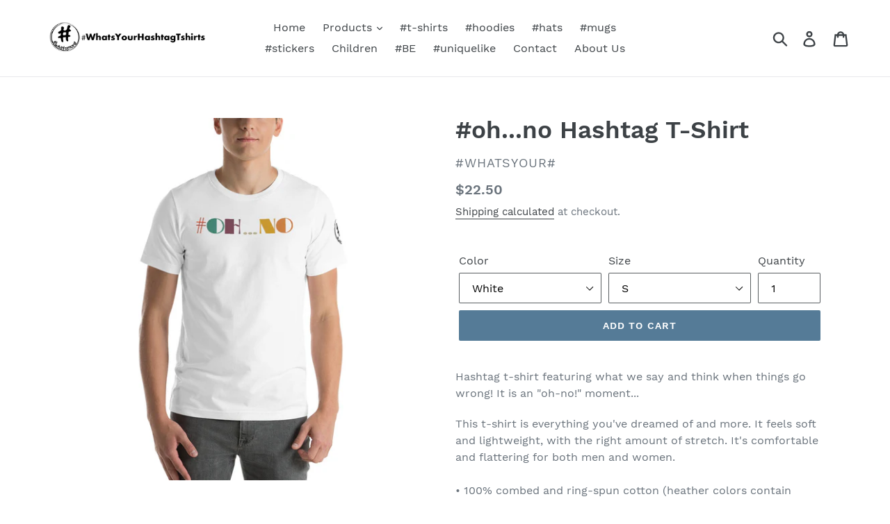

--- FILE ---
content_type: text/html; charset=utf-8
request_url: https://whatsyourhashtagtshirts.com/products/oh-no-hashtag-t-shirt
body_size: 27635
content:
<!doctype html>
<!--[if IE 9]> <html class="ie9 no-js" lang="en"> <![endif]-->
<!--[if (gt IE 9)|!(IE)]><!--> <html class="no-js" lang="en"> <!--<![endif]-->
<head>
  <meta charset="utf-8">
  <meta http-equiv="X-UA-Compatible" content="IE=edge,chrome=1">
  <meta name="viewport" content="width=device-width,initial-scale=1">
  <meta name="theme-color" content="#557b97">
  <meta name="google-site-verification" content="XGbE5pH2BIdoy_iTbvMytyXFHRvL35w6gjguyXWYcf8" />  
  <meta name="p:domain_verify" content="df0fae2445f47203382d0413ca4139f6"/>
  <link rel="canonical" href="https://whatsyourhashtagtshirts.com/products/oh-no-hashtag-t-shirt"><title>#oh...no Hashtag T-Shirt
&ndash; WhatsYourHashtagTshirts</title><meta name="description" content="Hashtag t-shirt featuring what we say and think when things go wrong! It is an &quot;oh-no&quot; moment..."><!-- /snippets/social-meta-tags.liquid -->




<meta property="og:site_name" content="WhatsYourHashtagTshirts">
<meta property="og:url" content="https://whatsyourhashtagtshirts.com/products/oh-no-hashtag-t-shirt">
<meta property="og:title" content="#oh...no Hashtag T-Shirt">
<meta property="og:type" content="product">
<meta property="og:description" content="Hashtag t-shirt featuring what we say and think when things go wrong! It is an &quot;oh-no&quot; moment...">

  <meta property="og:price:amount" content="22.50">
  <meta property="og:price:currency" content="USD">

<meta property="og:image" content="http://whatsyourhashtagtshirts.com/cdn/shop/products/mockup-f6f23ab0_1200x1200.jpg?v=1537180206"><meta property="og:image" content="http://whatsyourhashtagtshirts.com/cdn/shop/products/mockup-603338a5_1200x1200.jpg?v=1537180209"><meta property="og:image" content="http://whatsyourhashtagtshirts.com/cdn/shop/products/mockup-e5e3b493_1200x1200.jpg?v=1537180210">
<meta property="og:image:secure_url" content="https://whatsyourhashtagtshirts.com/cdn/shop/products/mockup-f6f23ab0_1200x1200.jpg?v=1537180206"><meta property="og:image:secure_url" content="https://whatsyourhashtagtshirts.com/cdn/shop/products/mockup-603338a5_1200x1200.jpg?v=1537180209"><meta property="og:image:secure_url" content="https://whatsyourhashtagtshirts.com/cdn/shop/products/mockup-e5e3b493_1200x1200.jpg?v=1537180210">


<meta name="twitter:card" content="summary_large_image">
<meta name="twitter:title" content="#oh...no Hashtag T-Shirt">
<meta name="twitter:description" content="Hashtag t-shirt featuring what we say and think when things go wrong! It is an &quot;oh-no&quot; moment...">


  <link href="//whatsyourhashtagtshirts.com/cdn/shop/t/1/assets/theme.scss.css?v=153741044341685622151665125544" rel="stylesheet" type="text/css" media="all" />

  <script>
    var theme = {
      strings: {
        addToCart: "Add to cart",
        soldOut: "Sold out",
        unavailable: "Unavailable",
        regularPrice: "Regular price",
        sale: "Sale",
        showMore: "Show More",
        showLess: "Show Less",
        addressError: "Error looking up that address",
        addressNoResults: "No results for that address",
        addressQueryLimit: "You have exceeded the Google API usage limit. Consider upgrading to a \u003ca href=\"https:\/\/developers.google.com\/maps\/premium\/usage-limits\"\u003ePremium Plan\u003c\/a\u003e.",
        authError: "There was a problem authenticating your Google Maps account.",
        newWindow: "Opens in a new window.",
        external: "Opens external website.",
        newWindowExternal: "Opens external website in a new window."
      },
      moneyFormat: "${{amount}}"
    }

    document.documentElement.className = document.documentElement.className.replace('no-js', 'js');
  </script>

  <!-- Global site tag (gtag.js) - Google Ads: 790288676 -->
  <script async src="https://www.googletagmanager.com/gtag/js?id=AW-790288676"></script>
  <script>
    window.dataLayer = window.dataLayer || [];
    function gtag(){dataLayer.push(arguments);}
    gtag('js', new Date());
    gtag('config', 'AW-790288676');
  </script>
  
  <!--[if (lte IE 9) ]><script src="//whatsyourhashtagtshirts.com/cdn/shop/t/1/assets/match-media.min.js?v=22265819453975888031533983117" type="text/javascript"></script><![endif]--><!--[if (gt IE 9)|!(IE)]><!--><script src="//whatsyourhashtagtshirts.com/cdn/shop/t/1/assets/lazysizes.js?v=68441465964607740661533983117" async="async"></script><!--<![endif]-->
  <!--[if lte IE 9]><script src="//whatsyourhashtagtshirts.com/cdn/shop/t/1/assets/lazysizes.min.js?v=157"></script><![endif]-->

  <!--[if (gt IE 9)|!(IE)]><!--><script src="//whatsyourhashtagtshirts.com/cdn/shop/t/1/assets/vendor.js?v=121857302354663160541533983118" defer="defer"></script><!--<![endif]-->
  <!--[if lte IE 9]><script src="//whatsyourhashtagtshirts.com/cdn/shop/t/1/assets/vendor.js?v=121857302354663160541533983118"></script><![endif]-->

  <!--[if (gt IE 9)|!(IE)]><!--><script src="//whatsyourhashtagtshirts.com/cdn/shop/t/1/assets/theme.js?v=34611478454016113181639409427" defer="defer"></script><!--<![endif]-->
  <!--[if lte IE 9]><script src="//whatsyourhashtagtshirts.com/cdn/shop/t/1/assets/theme.js?v=34611478454016113181639409427"></script><![endif]-->

  <script>window.performance && window.performance.mark && window.performance.mark('shopify.content_for_header.start');</script><meta name="google-site-verification" content="XGbE5pH2BIdoy_iTbvMytyXFHRvL35w6gjguyXWYcf8">
<meta id="shopify-digital-wallet" name="shopify-digital-wallet" content="/2477293681/digital_wallets/dialog">
<meta name="shopify-checkout-api-token" content="60b000ab6c135b87555e483c72f87e13">
<meta id="in-context-paypal-metadata" data-shop-id="2477293681" data-venmo-supported="false" data-environment="production" data-locale="en_US" data-paypal-v4="true" data-currency="USD">
<link rel="alternate" type="application/json+oembed" href="https://whatsyourhashtagtshirts.com/products/oh-no-hashtag-t-shirt.oembed">
<script async="async" src="/checkouts/internal/preloads.js?locale=en-US"></script>
<script id="shopify-features" type="application/json">{"accessToken":"60b000ab6c135b87555e483c72f87e13","betas":["rich-media-storefront-analytics"],"domain":"whatsyourhashtagtshirts.com","predictiveSearch":true,"shopId":2477293681,"locale":"en"}</script>
<script>var Shopify = Shopify || {};
Shopify.shop = "whatsyour.myshopify.com";
Shopify.locale = "en";
Shopify.currency = {"active":"USD","rate":"1.0"};
Shopify.country = "US";
Shopify.theme = {"name":"Debut","id":34170896497,"schema_name":"Debut","schema_version":"7.1.1","theme_store_id":796,"role":"main"};
Shopify.theme.handle = "null";
Shopify.theme.style = {"id":null,"handle":null};
Shopify.cdnHost = "whatsyourhashtagtshirts.com/cdn";
Shopify.routes = Shopify.routes || {};
Shopify.routes.root = "/";</script>
<script type="module">!function(o){(o.Shopify=o.Shopify||{}).modules=!0}(window);</script>
<script>!function(o){function n(){var o=[];function n(){o.push(Array.prototype.slice.apply(arguments))}return n.q=o,n}var t=o.Shopify=o.Shopify||{};t.loadFeatures=n(),t.autoloadFeatures=n()}(window);</script>
<script id="shop-js-analytics" type="application/json">{"pageType":"product"}</script>
<script defer="defer" async type="module" src="//whatsyourhashtagtshirts.com/cdn/shopifycloud/shop-js/modules/v2/client.init-shop-cart-sync_BApSsMSl.en.esm.js"></script>
<script defer="defer" async type="module" src="//whatsyourhashtagtshirts.com/cdn/shopifycloud/shop-js/modules/v2/chunk.common_CBoos6YZ.esm.js"></script>
<script type="module">
  await import("//whatsyourhashtagtshirts.com/cdn/shopifycloud/shop-js/modules/v2/client.init-shop-cart-sync_BApSsMSl.en.esm.js");
await import("//whatsyourhashtagtshirts.com/cdn/shopifycloud/shop-js/modules/v2/chunk.common_CBoos6YZ.esm.js");

  window.Shopify.SignInWithShop?.initShopCartSync?.({"fedCMEnabled":true,"windoidEnabled":true});

</script>
<script>(function() {
  var isLoaded = false;
  function asyncLoad() {
    if (isLoaded) return;
    isLoaded = true;
    var urls = ["\/\/cdn.shopify.com\/proxy\/4a13dde469d767ec90d2af494c84769d949c3f9edc5e49c284d68632f595981a\/static.cdn.printful.com\/static\/js\/external\/shopify-product-customizer.js?v=0.28\u0026shop=whatsyour.myshopify.com\u0026sp-cache-control=cHVibGljLCBtYXgtYWdlPTkwMA","https:\/\/static.klaviyo.com\/onsite\/js\/MnGwsH\/klaviyo.js?company_id=MnGwsH\u0026shop=whatsyour.myshopify.com"];
    for (var i = 0; i < urls.length; i++) {
      var s = document.createElement('script');
      s.type = 'text/javascript';
      s.async = true;
      s.src = urls[i];
      var x = document.getElementsByTagName('script')[0];
      x.parentNode.insertBefore(s, x);
    }
  };
  if(window.attachEvent) {
    window.attachEvent('onload', asyncLoad);
  } else {
    window.addEventListener('load', asyncLoad, false);
  }
})();</script>
<script id="__st">var __st={"a":2477293681,"offset":-18000,"reqid":"929e2e7a-2397-4e51-a1f0-67bda9543e38-1768918726","pageurl":"whatsyourhashtagtshirts.com\/products\/oh-no-hashtag-t-shirt","u":"21587db7271f","p":"product","rtyp":"product","rid":1539594846321};</script>
<script>window.ShopifyPaypalV4VisibilityTracking = true;</script>
<script id="captcha-bootstrap">!function(){'use strict';const t='contact',e='account',n='new_comment',o=[[t,t],['blogs',n],['comments',n],[t,'customer']],c=[[e,'customer_login'],[e,'guest_login'],[e,'recover_customer_password'],[e,'create_customer']],r=t=>t.map((([t,e])=>`form[action*='/${t}']:not([data-nocaptcha='true']) input[name='form_type'][value='${e}']`)).join(','),a=t=>()=>t?[...document.querySelectorAll(t)].map((t=>t.form)):[];function s(){const t=[...o],e=r(t);return a(e)}const i='password',u='form_key',d=['recaptcha-v3-token','g-recaptcha-response','h-captcha-response',i],f=()=>{try{return window.sessionStorage}catch{return}},m='__shopify_v',_=t=>t.elements[u];function p(t,e,n=!1){try{const o=window.sessionStorage,c=JSON.parse(o.getItem(e)),{data:r}=function(t){const{data:e,action:n}=t;return t[m]||n?{data:e,action:n}:{data:t,action:n}}(c);for(const[e,n]of Object.entries(r))t.elements[e]&&(t.elements[e].value=n);n&&o.removeItem(e)}catch(o){console.error('form repopulation failed',{error:o})}}const l='form_type',E='cptcha';function T(t){t.dataset[E]=!0}const w=window,h=w.document,L='Shopify',v='ce_forms',y='captcha';let A=!1;((t,e)=>{const n=(g='f06e6c50-85a8-45c8-87d0-21a2b65856fe',I='https://cdn.shopify.com/shopifycloud/storefront-forms-hcaptcha/ce_storefront_forms_captcha_hcaptcha.v1.5.2.iife.js',D={infoText:'Protected by hCaptcha',privacyText:'Privacy',termsText:'Terms'},(t,e,n)=>{const o=w[L][v],c=o.bindForm;if(c)return c(t,g,e,D).then(n);var r;o.q.push([[t,g,e,D],n]),r=I,A||(h.body.append(Object.assign(h.createElement('script'),{id:'captcha-provider',async:!0,src:r})),A=!0)});var g,I,D;w[L]=w[L]||{},w[L][v]=w[L][v]||{},w[L][v].q=[],w[L][y]=w[L][y]||{},w[L][y].protect=function(t,e){n(t,void 0,e),T(t)},Object.freeze(w[L][y]),function(t,e,n,w,h,L){const[v,y,A,g]=function(t,e,n){const i=e?o:[],u=t?c:[],d=[...i,...u],f=r(d),m=r(i),_=r(d.filter((([t,e])=>n.includes(e))));return[a(f),a(m),a(_),s()]}(w,h,L),I=t=>{const e=t.target;return e instanceof HTMLFormElement?e:e&&e.form},D=t=>v().includes(t);t.addEventListener('submit',(t=>{const e=I(t);if(!e)return;const n=D(e)&&!e.dataset.hcaptchaBound&&!e.dataset.recaptchaBound,o=_(e),c=g().includes(e)&&(!o||!o.value);(n||c)&&t.preventDefault(),c&&!n&&(function(t){try{if(!f())return;!function(t){const e=f();if(!e)return;const n=_(t);if(!n)return;const o=n.value;o&&e.removeItem(o)}(t);const e=Array.from(Array(32),(()=>Math.random().toString(36)[2])).join('');!function(t,e){_(t)||t.append(Object.assign(document.createElement('input'),{type:'hidden',name:u})),t.elements[u].value=e}(t,e),function(t,e){const n=f();if(!n)return;const o=[...t.querySelectorAll(`input[type='${i}']`)].map((({name:t})=>t)),c=[...d,...o],r={};for(const[a,s]of new FormData(t).entries())c.includes(a)||(r[a]=s);n.setItem(e,JSON.stringify({[m]:1,action:t.action,data:r}))}(t,e)}catch(e){console.error('failed to persist form',e)}}(e),e.submit())}));const S=(t,e)=>{t&&!t.dataset[E]&&(n(t,e.some((e=>e===t))),T(t))};for(const o of['focusin','change'])t.addEventListener(o,(t=>{const e=I(t);D(e)&&S(e,y())}));const B=e.get('form_key'),M=e.get(l),P=B&&M;t.addEventListener('DOMContentLoaded',(()=>{const t=y();if(P)for(const e of t)e.elements[l].value===M&&p(e,B);[...new Set([...A(),...v().filter((t=>'true'===t.dataset.shopifyCaptcha))])].forEach((e=>S(e,t)))}))}(h,new URLSearchParams(w.location.search),n,t,e,['guest_login'])})(!0,!0)}();</script>
<script integrity="sha256-4kQ18oKyAcykRKYeNunJcIwy7WH5gtpwJnB7kiuLZ1E=" data-source-attribution="shopify.loadfeatures" defer="defer" src="//whatsyourhashtagtshirts.com/cdn/shopifycloud/storefront/assets/storefront/load_feature-a0a9edcb.js" crossorigin="anonymous"></script>
<script data-source-attribution="shopify.dynamic_checkout.dynamic.init">var Shopify=Shopify||{};Shopify.PaymentButton=Shopify.PaymentButton||{isStorefrontPortableWallets:!0,init:function(){window.Shopify.PaymentButton.init=function(){};var t=document.createElement("script");t.src="https://whatsyourhashtagtshirts.com/cdn/shopifycloud/portable-wallets/latest/portable-wallets.en.js",t.type="module",document.head.appendChild(t)}};
</script>
<script data-source-attribution="shopify.dynamic_checkout.buyer_consent">
  function portableWalletsHideBuyerConsent(e){var t=document.getElementById("shopify-buyer-consent"),n=document.getElementById("shopify-subscription-policy-button");t&&n&&(t.classList.add("hidden"),t.setAttribute("aria-hidden","true"),n.removeEventListener("click",e))}function portableWalletsShowBuyerConsent(e){var t=document.getElementById("shopify-buyer-consent"),n=document.getElementById("shopify-subscription-policy-button");t&&n&&(t.classList.remove("hidden"),t.removeAttribute("aria-hidden"),n.addEventListener("click",e))}window.Shopify?.PaymentButton&&(window.Shopify.PaymentButton.hideBuyerConsent=portableWalletsHideBuyerConsent,window.Shopify.PaymentButton.showBuyerConsent=portableWalletsShowBuyerConsent);
</script>
<script data-source-attribution="shopify.dynamic_checkout.cart.bootstrap">document.addEventListener("DOMContentLoaded",(function(){function t(){return document.querySelector("shopify-accelerated-checkout-cart, shopify-accelerated-checkout")}if(t())Shopify.PaymentButton.init();else{new MutationObserver((function(e,n){t()&&(Shopify.PaymentButton.init(),n.disconnect())})).observe(document.body,{childList:!0,subtree:!0})}}));
</script>
<link id="shopify-accelerated-checkout-styles" rel="stylesheet" media="screen" href="https://whatsyourhashtagtshirts.com/cdn/shopifycloud/portable-wallets/latest/accelerated-checkout-backwards-compat.css" crossorigin="anonymous">
<style id="shopify-accelerated-checkout-cart">
        #shopify-buyer-consent {
  margin-top: 1em;
  display: inline-block;
  width: 100%;
}

#shopify-buyer-consent.hidden {
  display: none;
}

#shopify-subscription-policy-button {
  background: none;
  border: none;
  padding: 0;
  text-decoration: underline;
  font-size: inherit;
  cursor: pointer;
}

#shopify-subscription-policy-button::before {
  box-shadow: none;
}

      </style>

<script>window.performance && window.performance.mark && window.performance.mark('shopify.content_for_header.end');</script>
<link href="https://monorail-edge.shopifysvc.com" rel="dns-prefetch">
<script>(function(){if ("sendBeacon" in navigator && "performance" in window) {try {var session_token_from_headers = performance.getEntriesByType('navigation')[0].serverTiming.find(x => x.name == '_s').description;} catch {var session_token_from_headers = undefined;}var session_cookie_matches = document.cookie.match(/_shopify_s=([^;]*)/);var session_token_from_cookie = session_cookie_matches && session_cookie_matches.length === 2 ? session_cookie_matches[1] : "";var session_token = session_token_from_headers || session_token_from_cookie || "";function handle_abandonment_event(e) {var entries = performance.getEntries().filter(function(entry) {return /monorail-edge.shopifysvc.com/.test(entry.name);});if (!window.abandonment_tracked && entries.length === 0) {window.abandonment_tracked = true;var currentMs = Date.now();var navigation_start = performance.timing.navigationStart;var payload = {shop_id: 2477293681,url: window.location.href,navigation_start,duration: currentMs - navigation_start,session_token,page_type: "product"};window.navigator.sendBeacon("https://monorail-edge.shopifysvc.com/v1/produce", JSON.stringify({schema_id: "online_store_buyer_site_abandonment/1.1",payload: payload,metadata: {event_created_at_ms: currentMs,event_sent_at_ms: currentMs}}));}}window.addEventListener('pagehide', handle_abandonment_event);}}());</script>
<script id="web-pixels-manager-setup">(function e(e,d,r,n,o){if(void 0===o&&(o={}),!Boolean(null===(a=null===(i=window.Shopify)||void 0===i?void 0:i.analytics)||void 0===a?void 0:a.replayQueue)){var i,a;window.Shopify=window.Shopify||{};var t=window.Shopify;t.analytics=t.analytics||{};var s=t.analytics;s.replayQueue=[],s.publish=function(e,d,r){return s.replayQueue.push([e,d,r]),!0};try{self.performance.mark("wpm:start")}catch(e){}var l=function(){var e={modern:/Edge?\/(1{2}[4-9]|1[2-9]\d|[2-9]\d{2}|\d{4,})\.\d+(\.\d+|)|Firefox\/(1{2}[4-9]|1[2-9]\d|[2-9]\d{2}|\d{4,})\.\d+(\.\d+|)|Chrom(ium|e)\/(9{2}|\d{3,})\.\d+(\.\d+|)|(Maci|X1{2}).+ Version\/(15\.\d+|(1[6-9]|[2-9]\d|\d{3,})\.\d+)([,.]\d+|)( \(\w+\)|)( Mobile\/\w+|) Safari\/|Chrome.+OPR\/(9{2}|\d{3,})\.\d+\.\d+|(CPU[ +]OS|iPhone[ +]OS|CPU[ +]iPhone|CPU IPhone OS|CPU iPad OS)[ +]+(15[._]\d+|(1[6-9]|[2-9]\d|\d{3,})[._]\d+)([._]\d+|)|Android:?[ /-](13[3-9]|1[4-9]\d|[2-9]\d{2}|\d{4,})(\.\d+|)(\.\d+|)|Android.+Firefox\/(13[5-9]|1[4-9]\d|[2-9]\d{2}|\d{4,})\.\d+(\.\d+|)|Android.+Chrom(ium|e)\/(13[3-9]|1[4-9]\d|[2-9]\d{2}|\d{4,})\.\d+(\.\d+|)|SamsungBrowser\/([2-9]\d|\d{3,})\.\d+/,legacy:/Edge?\/(1[6-9]|[2-9]\d|\d{3,})\.\d+(\.\d+|)|Firefox\/(5[4-9]|[6-9]\d|\d{3,})\.\d+(\.\d+|)|Chrom(ium|e)\/(5[1-9]|[6-9]\d|\d{3,})\.\d+(\.\d+|)([\d.]+$|.*Safari\/(?![\d.]+ Edge\/[\d.]+$))|(Maci|X1{2}).+ Version\/(10\.\d+|(1[1-9]|[2-9]\d|\d{3,})\.\d+)([,.]\d+|)( \(\w+\)|)( Mobile\/\w+|) Safari\/|Chrome.+OPR\/(3[89]|[4-9]\d|\d{3,})\.\d+\.\d+|(CPU[ +]OS|iPhone[ +]OS|CPU[ +]iPhone|CPU IPhone OS|CPU iPad OS)[ +]+(10[._]\d+|(1[1-9]|[2-9]\d|\d{3,})[._]\d+)([._]\d+|)|Android:?[ /-](13[3-9]|1[4-9]\d|[2-9]\d{2}|\d{4,})(\.\d+|)(\.\d+|)|Mobile Safari.+OPR\/([89]\d|\d{3,})\.\d+\.\d+|Android.+Firefox\/(13[5-9]|1[4-9]\d|[2-9]\d{2}|\d{4,})\.\d+(\.\d+|)|Android.+Chrom(ium|e)\/(13[3-9]|1[4-9]\d|[2-9]\d{2}|\d{4,})\.\d+(\.\d+|)|Android.+(UC? ?Browser|UCWEB|U3)[ /]?(15\.([5-9]|\d{2,})|(1[6-9]|[2-9]\d|\d{3,})\.\d+)\.\d+|SamsungBrowser\/(5\.\d+|([6-9]|\d{2,})\.\d+)|Android.+MQ{2}Browser\/(14(\.(9|\d{2,})|)|(1[5-9]|[2-9]\d|\d{3,})(\.\d+|))(\.\d+|)|K[Aa][Ii]OS\/(3\.\d+|([4-9]|\d{2,})\.\d+)(\.\d+|)/},d=e.modern,r=e.legacy,n=navigator.userAgent;return n.match(d)?"modern":n.match(r)?"legacy":"unknown"}(),u="modern"===l?"modern":"legacy",c=(null!=n?n:{modern:"",legacy:""})[u],f=function(e){return[e.baseUrl,"/wpm","/b",e.hashVersion,"modern"===e.buildTarget?"m":"l",".js"].join("")}({baseUrl:d,hashVersion:r,buildTarget:u}),m=function(e){var d=e.version,r=e.bundleTarget,n=e.surface,o=e.pageUrl,i=e.monorailEndpoint;return{emit:function(e){var a=e.status,t=e.errorMsg,s=(new Date).getTime(),l=JSON.stringify({metadata:{event_sent_at_ms:s},events:[{schema_id:"web_pixels_manager_load/3.1",payload:{version:d,bundle_target:r,page_url:o,status:a,surface:n,error_msg:t},metadata:{event_created_at_ms:s}}]});if(!i)return console&&console.warn&&console.warn("[Web Pixels Manager] No Monorail endpoint provided, skipping logging."),!1;try{return self.navigator.sendBeacon.bind(self.navigator)(i,l)}catch(e){}var u=new XMLHttpRequest;try{return u.open("POST",i,!0),u.setRequestHeader("Content-Type","text/plain"),u.send(l),!0}catch(e){return console&&console.warn&&console.warn("[Web Pixels Manager] Got an unhandled error while logging to Monorail."),!1}}}}({version:r,bundleTarget:l,surface:e.surface,pageUrl:self.location.href,monorailEndpoint:e.monorailEndpoint});try{o.browserTarget=l,function(e){var d=e.src,r=e.async,n=void 0===r||r,o=e.onload,i=e.onerror,a=e.sri,t=e.scriptDataAttributes,s=void 0===t?{}:t,l=document.createElement("script"),u=document.querySelector("head"),c=document.querySelector("body");if(l.async=n,l.src=d,a&&(l.integrity=a,l.crossOrigin="anonymous"),s)for(var f in s)if(Object.prototype.hasOwnProperty.call(s,f))try{l.dataset[f]=s[f]}catch(e){}if(o&&l.addEventListener("load",o),i&&l.addEventListener("error",i),u)u.appendChild(l);else{if(!c)throw new Error("Did not find a head or body element to append the script");c.appendChild(l)}}({src:f,async:!0,onload:function(){if(!function(){var e,d;return Boolean(null===(d=null===(e=window.Shopify)||void 0===e?void 0:e.analytics)||void 0===d?void 0:d.initialized)}()){var d=window.webPixelsManager.init(e)||void 0;if(d){var r=window.Shopify.analytics;r.replayQueue.forEach((function(e){var r=e[0],n=e[1],o=e[2];d.publishCustomEvent(r,n,o)})),r.replayQueue=[],r.publish=d.publishCustomEvent,r.visitor=d.visitor,r.initialized=!0}}},onerror:function(){return m.emit({status:"failed",errorMsg:"".concat(f," has failed to load")})},sri:function(e){var d=/^sha384-[A-Za-z0-9+/=]+$/;return"string"==typeof e&&d.test(e)}(c)?c:"",scriptDataAttributes:o}),m.emit({status:"loading"})}catch(e){m.emit({status:"failed",errorMsg:(null==e?void 0:e.message)||"Unknown error"})}}})({shopId: 2477293681,storefrontBaseUrl: "https://whatsyourhashtagtshirts.com",extensionsBaseUrl: "https://extensions.shopifycdn.com/cdn/shopifycloud/web-pixels-manager",monorailEndpoint: "https://monorail-edge.shopifysvc.com/unstable/produce_batch",surface: "storefront-renderer",enabledBetaFlags: ["2dca8a86"],webPixelsConfigList: [{"id":"432406641","configuration":"{\"config\":\"{\\\"pixel_id\\\":\\\"GT-5NR2M7F\\\",\\\"target_country\\\":\\\"US\\\",\\\"gtag_events\\\":[{\\\"type\\\":\\\"purchase\\\",\\\"action_label\\\":\\\"MC-6LLPFCMMJM\\\"},{\\\"type\\\":\\\"page_view\\\",\\\"action_label\\\":\\\"MC-6LLPFCMMJM\\\"},{\\\"type\\\":\\\"view_item\\\",\\\"action_label\\\":\\\"MC-6LLPFCMMJM\\\"}],\\\"enable_monitoring_mode\\\":false}\"}","eventPayloadVersion":"v1","runtimeContext":"OPEN","scriptVersion":"b2a88bafab3e21179ed38636efcd8a93","type":"APP","apiClientId":1780363,"privacyPurposes":[],"dataSharingAdjustments":{"protectedCustomerApprovalScopes":["read_customer_address","read_customer_email","read_customer_name","read_customer_personal_data","read_customer_phone"]}},{"id":"75858033","eventPayloadVersion":"v1","runtimeContext":"LAX","scriptVersion":"1","type":"CUSTOM","privacyPurposes":["ANALYTICS"],"name":"Google Analytics tag (migrated)"},{"id":"shopify-app-pixel","configuration":"{}","eventPayloadVersion":"v1","runtimeContext":"STRICT","scriptVersion":"0450","apiClientId":"shopify-pixel","type":"APP","privacyPurposes":["ANALYTICS","MARKETING"]},{"id":"shopify-custom-pixel","eventPayloadVersion":"v1","runtimeContext":"LAX","scriptVersion":"0450","apiClientId":"shopify-pixel","type":"CUSTOM","privacyPurposes":["ANALYTICS","MARKETING"]}],isMerchantRequest: false,initData: {"shop":{"name":"WhatsYourHashtagTshirts","paymentSettings":{"currencyCode":"USD"},"myshopifyDomain":"whatsyour.myshopify.com","countryCode":"US","storefrontUrl":"https:\/\/whatsyourhashtagtshirts.com"},"customer":null,"cart":null,"checkout":null,"productVariants":[{"price":{"amount":22.5,"currencyCode":"USD"},"product":{"title":"#oh...no Hashtag T-Shirt","vendor":"#Whatsyour#","id":"1539594846321","untranslatedTitle":"#oh...no Hashtag T-Shirt","url":"\/products\/oh-no-hashtag-t-shirt","type":"t-shirts"},"id":"13889680932977","image":{"src":"\/\/whatsyourhashtagtshirts.com\/cdn\/shop\/products\/mockup-f6f23ab0.jpg?v=1537180206"},"sku":"4333344","title":"White \/ S","untranslatedTitle":"White \/ S"},{"price":{"amount":22.5,"currencyCode":"USD"},"product":{"title":"#oh...no Hashtag T-Shirt","vendor":"#Whatsyour#","id":"1539594846321","untranslatedTitle":"#oh...no Hashtag T-Shirt","url":"\/products\/oh-no-hashtag-t-shirt","type":"t-shirts"},"id":"13889681064049","image":{"src":"\/\/whatsyourhashtagtshirts.com\/cdn\/shop\/products\/mockup-f6f23ab0.jpg?v=1537180206"},"sku":"4332586","title":"White \/ M","untranslatedTitle":"White \/ M"},{"price":{"amount":22.5,"currencyCode":"USD"},"product":{"title":"#oh...no Hashtag T-Shirt","vendor":"#Whatsyour#","id":"1539594846321","untranslatedTitle":"#oh...no Hashtag T-Shirt","url":"\/products\/oh-no-hashtag-t-shirt","type":"t-shirts"},"id":"13889681227889","image":{"src":"\/\/whatsyourhashtagtshirts.com\/cdn\/shop\/products\/mockup-f6f23ab0.jpg?v=1537180206"},"sku":"1709866","title":"White \/ L","untranslatedTitle":"White \/ L"},{"price":{"amount":22.5,"currencyCode":"USD"},"product":{"title":"#oh...no Hashtag T-Shirt","vendor":"#Whatsyour#","id":"1539594846321","untranslatedTitle":"#oh...no Hashtag T-Shirt","url":"\/products\/oh-no-hashtag-t-shirt","type":"t-shirts"},"id":"13889681358961","image":{"src":"\/\/whatsyourhashtagtshirts.com\/cdn\/shop\/products\/mockup-f6f23ab0.jpg?v=1537180206"},"sku":"4369568","title":"White \/ XL","untranslatedTitle":"White \/ XL"},{"price":{"amount":25.0,"currencyCode":"USD"},"product":{"title":"#oh...no Hashtag T-Shirt","vendor":"#Whatsyour#","id":"1539594846321","untranslatedTitle":"#oh...no Hashtag T-Shirt","url":"\/products\/oh-no-hashtag-t-shirt","type":"t-shirts"},"id":"13889681457265","image":{"src":"\/\/whatsyourhashtagtshirts.com\/cdn\/shop\/products\/mockup-f6f23ab0.jpg?v=1537180206"},"sku":"4860422","title":"White \/ 2XL","untranslatedTitle":"White \/ 2XL"},{"price":{"amount":27.0,"currencyCode":"USD"},"product":{"title":"#oh...no Hashtag T-Shirt","vendor":"#Whatsyour#","id":"1539594846321","untranslatedTitle":"#oh...no Hashtag T-Shirt","url":"\/products\/oh-no-hashtag-t-shirt","type":"t-shirts"},"id":"13889681588337","image":{"src":"\/\/whatsyourhashtagtshirts.com\/cdn\/shop\/products\/mockup-f6f23ab0.jpg?v=1537180206"},"sku":"3206565","title":"White \/ 3XL","untranslatedTitle":"White \/ 3XL"},{"price":{"amount":29.5,"currencyCode":"USD"},"product":{"title":"#oh...no Hashtag T-Shirt","vendor":"#Whatsyour#","id":"1539594846321","untranslatedTitle":"#oh...no Hashtag T-Shirt","url":"\/products\/oh-no-hashtag-t-shirt","type":"t-shirts"},"id":"13889681686641","image":{"src":"\/\/whatsyourhashtagtshirts.com\/cdn\/shop\/products\/mockup-f6f23ab0.jpg?v=1537180206"},"sku":"8189681","title":"White \/ 4XL","untranslatedTitle":"White \/ 4XL"},{"price":{"amount":22.5,"currencyCode":"USD"},"product":{"title":"#oh...no Hashtag T-Shirt","vendor":"#Whatsyour#","id":"1539594846321","untranslatedTitle":"#oh...no Hashtag T-Shirt","url":"\/products\/oh-no-hashtag-t-shirt","type":"t-shirts"},"id":"13889681817713","image":{"src":"\/\/whatsyourhashtagtshirts.com\/cdn\/shop\/products\/mockup-81335668.jpg?v=1537180212"},"sku":"1384113","title":"Black Heather \/ S","untranslatedTitle":"Black Heather \/ S"},{"price":{"amount":22.5,"currencyCode":"USD"},"product":{"title":"#oh...no Hashtag T-Shirt","vendor":"#Whatsyour#","id":"1539594846321","untranslatedTitle":"#oh...no Hashtag T-Shirt","url":"\/products\/oh-no-hashtag-t-shirt","type":"t-shirts"},"id":"13889681948785","image":{"src":"\/\/whatsyourhashtagtshirts.com\/cdn\/shop\/products\/mockup-81335668.jpg?v=1537180212"},"sku":"2399273","title":"Black Heather \/ M","untranslatedTitle":"Black Heather \/ M"},{"price":{"amount":22.5,"currencyCode":"USD"},"product":{"title":"#oh...no Hashtag T-Shirt","vendor":"#Whatsyour#","id":"1539594846321","untranslatedTitle":"#oh...no Hashtag T-Shirt","url":"\/products\/oh-no-hashtag-t-shirt","type":"t-shirts"},"id":"13889682145393","image":{"src":"\/\/whatsyourhashtagtshirts.com\/cdn\/shop\/products\/mockup-81335668.jpg?v=1537180212"},"sku":"3193442","title":"Black Heather \/ L","untranslatedTitle":"Black Heather \/ L"},{"price":{"amount":22.5,"currencyCode":"USD"},"product":{"title":"#oh...no Hashtag T-Shirt","vendor":"#Whatsyour#","id":"1539594846321","untranslatedTitle":"#oh...no Hashtag T-Shirt","url":"\/products\/oh-no-hashtag-t-shirt","type":"t-shirts"},"id":"13889682309233","image":{"src":"\/\/whatsyourhashtagtshirts.com\/cdn\/shop\/products\/mockup-81335668.jpg?v=1537180212"},"sku":"2985893","title":"Black Heather \/ XL","untranslatedTitle":"Black Heather \/ XL"},{"price":{"amount":25.0,"currencyCode":"USD"},"product":{"title":"#oh...no Hashtag T-Shirt","vendor":"#Whatsyour#","id":"1539594846321","untranslatedTitle":"#oh...no Hashtag T-Shirt","url":"\/products\/oh-no-hashtag-t-shirt","type":"t-shirts"},"id":"13889682473073","image":{"src":"\/\/whatsyourhashtagtshirts.com\/cdn\/shop\/products\/mockup-81335668.jpg?v=1537180212"},"sku":"5446218","title":"Black Heather \/ 2XL","untranslatedTitle":"Black Heather \/ 2XL"},{"price":{"amount":27.0,"currencyCode":"USD"},"product":{"title":"#oh...no Hashtag T-Shirt","vendor":"#Whatsyour#","id":"1539594846321","untranslatedTitle":"#oh...no Hashtag T-Shirt","url":"\/products\/oh-no-hashtag-t-shirt","type":"t-shirts"},"id":"13889682669681","image":{"src":"\/\/whatsyourhashtagtshirts.com\/cdn\/shop\/products\/mockup-81335668.jpg?v=1537180212"},"sku":"1366739","title":"Black Heather \/ 3XL","untranslatedTitle":"Black Heather \/ 3XL"},{"price":{"amount":29.5,"currencyCode":"USD"},"product":{"title":"#oh...no Hashtag T-Shirt","vendor":"#Whatsyour#","id":"1539594846321","untranslatedTitle":"#oh...no Hashtag T-Shirt","url":"\/products\/oh-no-hashtag-t-shirt","type":"t-shirts"},"id":"13889682800753","image":{"src":"\/\/whatsyourhashtagtshirts.com\/cdn\/shop\/products\/mockup-81335668.jpg?v=1537180212"},"sku":"3058023","title":"Black Heather \/ 4XL","untranslatedTitle":"Black Heather \/ 4XL"},{"price":{"amount":22.5,"currencyCode":"USD"},"product":{"title":"#oh...no Hashtag T-Shirt","vendor":"#Whatsyour#","id":"1539594846321","untranslatedTitle":"#oh...no Hashtag T-Shirt","url":"\/products\/oh-no-hashtag-t-shirt","type":"t-shirts"},"id":"13889682964593","image":{"src":"\/\/whatsyourhashtagtshirts.com\/cdn\/shop\/products\/mockup-28d54b7e.jpg?v=1537180217"},"sku":"9743256","title":"Steel Blue \/ S","untranslatedTitle":"Steel Blue \/ S"},{"price":{"amount":22.5,"currencyCode":"USD"},"product":{"title":"#oh...no Hashtag T-Shirt","vendor":"#Whatsyour#","id":"1539594846321","untranslatedTitle":"#oh...no Hashtag T-Shirt","url":"\/products\/oh-no-hashtag-t-shirt","type":"t-shirts"},"id":"13889683161201","image":{"src":"\/\/whatsyourhashtagtshirts.com\/cdn\/shop\/products\/mockup-28d54b7e.jpg?v=1537180217"},"sku":"2317753","title":"Steel Blue \/ M","untranslatedTitle":"Steel Blue \/ M"},{"price":{"amount":22.5,"currencyCode":"USD"},"product":{"title":"#oh...no Hashtag T-Shirt","vendor":"#Whatsyour#","id":"1539594846321","untranslatedTitle":"#oh...no Hashtag T-Shirt","url":"\/products\/oh-no-hashtag-t-shirt","type":"t-shirts"},"id":"13889683325041","image":{"src":"\/\/whatsyourhashtagtshirts.com\/cdn\/shop\/products\/mockup-28d54b7e.jpg?v=1537180217"},"sku":"5631004","title":"Steel Blue \/ L","untranslatedTitle":"Steel Blue \/ L"},{"price":{"amount":22.5,"currencyCode":"USD"},"product":{"title":"#oh...no Hashtag T-Shirt","vendor":"#Whatsyour#","id":"1539594846321","untranslatedTitle":"#oh...no Hashtag T-Shirt","url":"\/products\/oh-no-hashtag-t-shirt","type":"t-shirts"},"id":"13889683423345","image":{"src":"\/\/whatsyourhashtagtshirts.com\/cdn\/shop\/products\/mockup-28d54b7e.jpg?v=1537180217"},"sku":"3643430","title":"Steel Blue \/ XL","untranslatedTitle":"Steel Blue \/ XL"},{"price":{"amount":25.0,"currencyCode":"USD"},"product":{"title":"#oh...no Hashtag T-Shirt","vendor":"#Whatsyour#","id":"1539594846321","untranslatedTitle":"#oh...no Hashtag T-Shirt","url":"\/products\/oh-no-hashtag-t-shirt","type":"t-shirts"},"id":"13889683488881","image":{"src":"\/\/whatsyourhashtagtshirts.com\/cdn\/shop\/products\/mockup-28d54b7e.jpg?v=1537180217"},"sku":"4080858","title":"Steel Blue \/ 2XL","untranslatedTitle":"Steel Blue \/ 2XL"},{"price":{"amount":27.0,"currencyCode":"USD"},"product":{"title":"#oh...no Hashtag T-Shirt","vendor":"#Whatsyour#","id":"1539594846321","untranslatedTitle":"#oh...no Hashtag T-Shirt","url":"\/products\/oh-no-hashtag-t-shirt","type":"t-shirts"},"id":"13889683587185","image":{"src":"\/\/whatsyourhashtagtshirts.com\/cdn\/shop\/products\/mockup-28d54b7e.jpg?v=1537180217"},"sku":"4785651","title":"Steel Blue \/ 3XL","untranslatedTitle":"Steel Blue \/ 3XL"},{"price":{"amount":29.5,"currencyCode":"USD"},"product":{"title":"#oh...no Hashtag T-Shirt","vendor":"#Whatsyour#","id":"1539594846321","untranslatedTitle":"#oh...no Hashtag T-Shirt","url":"\/products\/oh-no-hashtag-t-shirt","type":"t-shirts"},"id":"13889683685489","image":{"src":"\/\/whatsyourhashtagtshirts.com\/cdn\/shop\/products\/mockup-28d54b7e.jpg?v=1537180217"},"sku":"3454711","title":"Steel Blue \/ 4XL","untranslatedTitle":"Steel Blue \/ 4XL"},{"price":{"amount":22.5,"currencyCode":"USD"},"product":{"title":"#oh...no Hashtag T-Shirt","vendor":"#Whatsyour#","id":"1539594846321","untranslatedTitle":"#oh...no Hashtag T-Shirt","url":"\/products\/oh-no-hashtag-t-shirt","type":"t-shirts"},"id":"13889683751025","image":{"src":"\/\/whatsyourhashtagtshirts.com\/cdn\/shop\/products\/mockup-f1d8bf4f.jpg?v=1537180222"},"sku":"2642295","title":"Athletic Heather \/ S","untranslatedTitle":"Athletic Heather \/ S"},{"price":{"amount":22.5,"currencyCode":"USD"},"product":{"title":"#oh...no Hashtag T-Shirt","vendor":"#Whatsyour#","id":"1539594846321","untranslatedTitle":"#oh...no Hashtag T-Shirt","url":"\/products\/oh-no-hashtag-t-shirt","type":"t-shirts"},"id":"13889683849329","image":{"src":"\/\/whatsyourhashtagtshirts.com\/cdn\/shop\/products\/mockup-f1d8bf4f.jpg?v=1537180222"},"sku":"2937537","title":"Athletic Heather \/ M","untranslatedTitle":"Athletic Heather \/ M"},{"price":{"amount":22.5,"currencyCode":"USD"},"product":{"title":"#oh...no Hashtag T-Shirt","vendor":"#Whatsyour#","id":"1539594846321","untranslatedTitle":"#oh...no Hashtag T-Shirt","url":"\/products\/oh-no-hashtag-t-shirt","type":"t-shirts"},"id":"13889683947633","image":{"src":"\/\/whatsyourhashtagtshirts.com\/cdn\/shop\/products\/mockup-f1d8bf4f.jpg?v=1537180222"},"sku":"6439733","title":"Athletic Heather \/ L","untranslatedTitle":"Athletic Heather \/ L"},{"price":{"amount":22.5,"currencyCode":"USD"},"product":{"title":"#oh...no Hashtag T-Shirt","vendor":"#Whatsyour#","id":"1539594846321","untranslatedTitle":"#oh...no Hashtag T-Shirt","url":"\/products\/oh-no-hashtag-t-shirt","type":"t-shirts"},"id":"13889684013169","image":{"src":"\/\/whatsyourhashtagtshirts.com\/cdn\/shop\/products\/mockup-f1d8bf4f.jpg?v=1537180222"},"sku":"2303316","title":"Athletic Heather \/ XL","untranslatedTitle":"Athletic Heather \/ XL"},{"price":{"amount":25.0,"currencyCode":"USD"},"product":{"title":"#oh...no Hashtag T-Shirt","vendor":"#Whatsyour#","id":"1539594846321","untranslatedTitle":"#oh...no Hashtag T-Shirt","url":"\/products\/oh-no-hashtag-t-shirt","type":"t-shirts"},"id":"13889684111473","image":{"src":"\/\/whatsyourhashtagtshirts.com\/cdn\/shop\/products\/mockup-f1d8bf4f.jpg?v=1537180222"},"sku":"9680619","title":"Athletic Heather \/ 2XL","untranslatedTitle":"Athletic Heather \/ 2XL"},{"price":{"amount":27.0,"currencyCode":"USD"},"product":{"title":"#oh...no Hashtag T-Shirt","vendor":"#Whatsyour#","id":"1539594846321","untranslatedTitle":"#oh...no Hashtag T-Shirt","url":"\/products\/oh-no-hashtag-t-shirt","type":"t-shirts"},"id":"13889684209777","image":{"src":"\/\/whatsyourhashtagtshirts.com\/cdn\/shop\/products\/mockup-f1d8bf4f.jpg?v=1537180222"},"sku":"9624844","title":"Athletic Heather \/ 3XL","untranslatedTitle":"Athletic Heather \/ 3XL"},{"price":{"amount":29.5,"currencyCode":"USD"},"product":{"title":"#oh...no Hashtag T-Shirt","vendor":"#Whatsyour#","id":"1539594846321","untranslatedTitle":"#oh...no Hashtag T-Shirt","url":"\/products\/oh-no-hashtag-t-shirt","type":"t-shirts"},"id":"13889684308081","image":{"src":"\/\/whatsyourhashtagtshirts.com\/cdn\/shop\/products\/mockup-f1d8bf4f.jpg?v=1537180222"},"sku":"8653180","title":"Athletic Heather \/ 4XL","untranslatedTitle":"Athletic Heather \/ 4XL"},{"price":{"amount":22.5,"currencyCode":"USD"},"product":{"title":"#oh...no Hashtag T-Shirt","vendor":"#Whatsyour#","id":"1539594846321","untranslatedTitle":"#oh...no Hashtag T-Shirt","url":"\/products\/oh-no-hashtag-t-shirt","type":"t-shirts"},"id":"13889684373617","image":{"src":"\/\/whatsyourhashtagtshirts.com\/cdn\/shop\/products\/mockup-95440441.jpg?v=1537180227"},"sku":"7637701","title":"Kelly \/ S","untranslatedTitle":"Kelly \/ S"},{"price":{"amount":22.5,"currencyCode":"USD"},"product":{"title":"#oh...no Hashtag T-Shirt","vendor":"#Whatsyour#","id":"1539594846321","untranslatedTitle":"#oh...no Hashtag T-Shirt","url":"\/products\/oh-no-hashtag-t-shirt","type":"t-shirts"},"id":"13889684439153","image":{"src":"\/\/whatsyourhashtagtshirts.com\/cdn\/shop\/products\/mockup-95440441.jpg?v=1537180227"},"sku":"1429095","title":"Kelly \/ M","untranslatedTitle":"Kelly \/ M"},{"price":{"amount":22.5,"currencyCode":"USD"},"product":{"title":"#oh...no Hashtag T-Shirt","vendor":"#Whatsyour#","id":"1539594846321","untranslatedTitle":"#oh...no Hashtag T-Shirt","url":"\/products\/oh-no-hashtag-t-shirt","type":"t-shirts"},"id":"13889684537457","image":{"src":"\/\/whatsyourhashtagtshirts.com\/cdn\/shop\/products\/mockup-95440441.jpg?v=1537180227"},"sku":"3817809","title":"Kelly \/ L","untranslatedTitle":"Kelly \/ L"},{"price":{"amount":22.5,"currencyCode":"USD"},"product":{"title":"#oh...no Hashtag T-Shirt","vendor":"#Whatsyour#","id":"1539594846321","untranslatedTitle":"#oh...no Hashtag T-Shirt","url":"\/products\/oh-no-hashtag-t-shirt","type":"t-shirts"},"id":"13889684635761","image":{"src":"\/\/whatsyourhashtagtshirts.com\/cdn\/shop\/products\/mockup-95440441.jpg?v=1537180227"},"sku":"1971045","title":"Kelly \/ XL","untranslatedTitle":"Kelly \/ XL"},{"price":{"amount":25.0,"currencyCode":"USD"},"product":{"title":"#oh...no Hashtag T-Shirt","vendor":"#Whatsyour#","id":"1539594846321","untranslatedTitle":"#oh...no Hashtag T-Shirt","url":"\/products\/oh-no-hashtag-t-shirt","type":"t-shirts"},"id":"13889684701297","image":{"src":"\/\/whatsyourhashtagtshirts.com\/cdn\/shop\/products\/mockup-95440441.jpg?v=1537180227"},"sku":"4761682","title":"Kelly \/ 2XL","untranslatedTitle":"Kelly \/ 2XL"},{"price":{"amount":27.0,"currencyCode":"USD"},"product":{"title":"#oh...no Hashtag T-Shirt","vendor":"#Whatsyour#","id":"1539594846321","untranslatedTitle":"#oh...no Hashtag T-Shirt","url":"\/products\/oh-no-hashtag-t-shirt","type":"t-shirts"},"id":"13889684799601","image":{"src":"\/\/whatsyourhashtagtshirts.com\/cdn\/shop\/products\/mockup-95440441.jpg?v=1537180227"},"sku":"4527676","title":"Kelly \/ 3XL","untranslatedTitle":"Kelly \/ 3XL"},{"price":{"amount":29.5,"currencyCode":"USD"},"product":{"title":"#oh...no Hashtag T-Shirt","vendor":"#Whatsyour#","id":"1539594846321","untranslatedTitle":"#oh...no Hashtag T-Shirt","url":"\/products\/oh-no-hashtag-t-shirt","type":"t-shirts"},"id":"13889684865137","image":{"src":"\/\/whatsyourhashtagtshirts.com\/cdn\/shop\/products\/mockup-95440441.jpg?v=1537180227"},"sku":"5340614","title":"Kelly \/ 4XL","untranslatedTitle":"Kelly \/ 4XL"},{"price":{"amount":22.5,"currencyCode":"USD"},"product":{"title":"#oh...no Hashtag T-Shirt","vendor":"#Whatsyour#","id":"1539594846321","untranslatedTitle":"#oh...no Hashtag T-Shirt","url":"\/products\/oh-no-hashtag-t-shirt","type":"t-shirts"},"id":"13889684963441","image":{"src":"\/\/whatsyourhashtagtshirts.com\/cdn\/shop\/products\/mockup-bc8e3eb0.jpg?v=1537180232"},"sku":"8622105","title":"Mauve \/ S","untranslatedTitle":"Mauve \/ S"},{"price":{"amount":22.5,"currencyCode":"USD"},"product":{"title":"#oh...no Hashtag T-Shirt","vendor":"#Whatsyour#","id":"1539594846321","untranslatedTitle":"#oh...no Hashtag T-Shirt","url":"\/products\/oh-no-hashtag-t-shirt","type":"t-shirts"},"id":"13889685061745","image":{"src":"\/\/whatsyourhashtagtshirts.com\/cdn\/shop\/products\/mockup-bc8e3eb0.jpg?v=1537180232"},"sku":"6734241","title":"Mauve \/ M","untranslatedTitle":"Mauve \/ M"},{"price":{"amount":22.5,"currencyCode":"USD"},"product":{"title":"#oh...no Hashtag T-Shirt","vendor":"#Whatsyour#","id":"1539594846321","untranslatedTitle":"#oh...no Hashtag T-Shirt","url":"\/products\/oh-no-hashtag-t-shirt","type":"t-shirts"},"id":"13889685127281","image":{"src":"\/\/whatsyourhashtagtshirts.com\/cdn\/shop\/products\/mockup-bc8e3eb0.jpg?v=1537180232"},"sku":"3530295","title":"Mauve \/ L","untranslatedTitle":"Mauve \/ L"},{"price":{"amount":22.5,"currencyCode":"USD"},"product":{"title":"#oh...no Hashtag T-Shirt","vendor":"#Whatsyour#","id":"1539594846321","untranslatedTitle":"#oh...no Hashtag T-Shirt","url":"\/products\/oh-no-hashtag-t-shirt","type":"t-shirts"},"id":"13889685225585","image":{"src":"\/\/whatsyourhashtagtshirts.com\/cdn\/shop\/products\/mockup-bc8e3eb0.jpg?v=1537180232"},"sku":"9006219","title":"Mauve \/ XL","untranslatedTitle":"Mauve \/ XL"},{"price":{"amount":25.0,"currencyCode":"USD"},"product":{"title":"#oh...no Hashtag T-Shirt","vendor":"#Whatsyour#","id":"1539594846321","untranslatedTitle":"#oh...no Hashtag T-Shirt","url":"\/products\/oh-no-hashtag-t-shirt","type":"t-shirts"},"id":"13889685291121","image":{"src":"\/\/whatsyourhashtagtshirts.com\/cdn\/shop\/products\/mockup-bc8e3eb0.jpg?v=1537180232"},"sku":"8133514","title":"Mauve \/ 2XL","untranslatedTitle":"Mauve \/ 2XL"},{"price":{"amount":27.0,"currencyCode":"USD"},"product":{"title":"#oh...no Hashtag T-Shirt","vendor":"#Whatsyour#","id":"1539594846321","untranslatedTitle":"#oh...no Hashtag T-Shirt","url":"\/products\/oh-no-hashtag-t-shirt","type":"t-shirts"},"id":"13889685389425","image":{"src":"\/\/whatsyourhashtagtshirts.com\/cdn\/shop\/products\/mockup-bc8e3eb0.jpg?v=1537180232"},"sku":"5723738","title":"Mauve \/ 3XL","untranslatedTitle":"Mauve \/ 3XL"},{"price":{"amount":29.5,"currencyCode":"USD"},"product":{"title":"#oh...no Hashtag T-Shirt","vendor":"#Whatsyour#","id":"1539594846321","untranslatedTitle":"#oh...no Hashtag T-Shirt","url":"\/products\/oh-no-hashtag-t-shirt","type":"t-shirts"},"id":"13889685487729","image":{"src":"\/\/whatsyourhashtagtshirts.com\/cdn\/shop\/products\/mockup-bc8e3eb0.jpg?v=1537180232"},"sku":"1992112","title":"Mauve \/ 4XL","untranslatedTitle":"Mauve \/ 4XL"},{"price":{"amount":22.5,"currencyCode":"USD"},"product":{"title":"#oh...no Hashtag T-Shirt","vendor":"#Whatsyour#","id":"1539594846321","untranslatedTitle":"#oh...no Hashtag T-Shirt","url":"\/products\/oh-no-hashtag-t-shirt","type":"t-shirts"},"id":"13889685553265","image":{"src":"\/\/whatsyourhashtagtshirts.com\/cdn\/shop\/products\/mockup-916924c0.jpg?v=1537180237"},"sku":"3579732","title":"Soft Cream \/ S","untranslatedTitle":"Soft Cream \/ S"},{"price":{"amount":22.5,"currencyCode":"USD"},"product":{"title":"#oh...no Hashtag T-Shirt","vendor":"#Whatsyour#","id":"1539594846321","untranslatedTitle":"#oh...no Hashtag T-Shirt","url":"\/products\/oh-no-hashtag-t-shirt","type":"t-shirts"},"id":"13889685684337","image":{"src":"\/\/whatsyourhashtagtshirts.com\/cdn\/shop\/products\/mockup-916924c0.jpg?v=1537180237"},"sku":"6090477","title":"Soft Cream \/ M","untranslatedTitle":"Soft Cream \/ M"},{"price":{"amount":22.5,"currencyCode":"USD"},"product":{"title":"#oh...no Hashtag T-Shirt","vendor":"#Whatsyour#","id":"1539594846321","untranslatedTitle":"#oh...no Hashtag T-Shirt","url":"\/products\/oh-no-hashtag-t-shirt","type":"t-shirts"},"id":"13889685782641","image":{"src":"\/\/whatsyourhashtagtshirts.com\/cdn\/shop\/products\/mockup-916924c0.jpg?v=1537180237"},"sku":"4050135","title":"Soft Cream \/ L","untranslatedTitle":"Soft Cream \/ L"},{"price":{"amount":22.5,"currencyCode":"USD"},"product":{"title":"#oh...no Hashtag T-Shirt","vendor":"#Whatsyour#","id":"1539594846321","untranslatedTitle":"#oh...no Hashtag T-Shirt","url":"\/products\/oh-no-hashtag-t-shirt","type":"t-shirts"},"id":"13889685848177","image":{"src":"\/\/whatsyourhashtagtshirts.com\/cdn\/shop\/products\/mockup-916924c0.jpg?v=1537180237"},"sku":"3322989","title":"Soft Cream \/ XL","untranslatedTitle":"Soft Cream \/ XL"},{"price":{"amount":25.0,"currencyCode":"USD"},"product":{"title":"#oh...no Hashtag T-Shirt","vendor":"#Whatsyour#","id":"1539594846321","untranslatedTitle":"#oh...no Hashtag T-Shirt","url":"\/products\/oh-no-hashtag-t-shirt","type":"t-shirts"},"id":"13889685946481","image":{"src":"\/\/whatsyourhashtagtshirts.com\/cdn\/shop\/products\/mockup-916924c0.jpg?v=1537180237"},"sku":"7408231","title":"Soft Cream \/ 2XL","untranslatedTitle":"Soft Cream \/ 2XL"},{"price":{"amount":27.0,"currencyCode":"USD"},"product":{"title":"#oh...no Hashtag T-Shirt","vendor":"#Whatsyour#","id":"1539594846321","untranslatedTitle":"#oh...no Hashtag T-Shirt","url":"\/products\/oh-no-hashtag-t-shirt","type":"t-shirts"},"id":"13889686012017","image":{"src":"\/\/whatsyourhashtagtshirts.com\/cdn\/shop\/products\/mockup-916924c0.jpg?v=1537180237"},"sku":"8681139","title":"Soft Cream \/ 3XL","untranslatedTitle":"Soft Cream \/ 3XL"},{"price":{"amount":29.5,"currencyCode":"USD"},"product":{"title":"#oh...no Hashtag T-Shirt","vendor":"#Whatsyour#","id":"1539594846321","untranslatedTitle":"#oh...no Hashtag T-Shirt","url":"\/products\/oh-no-hashtag-t-shirt","type":"t-shirts"},"id":"13889686110321","image":{"src":"\/\/whatsyourhashtagtshirts.com\/cdn\/shop\/products\/mockup-916924c0.jpg?v=1537180237"},"sku":"5966419","title":"Soft Cream \/ 4XL","untranslatedTitle":"Soft Cream \/ 4XL"},{"price":{"amount":22.5,"currencyCode":"USD"},"product":{"title":"#oh...no Hashtag T-Shirt","vendor":"#Whatsyour#","id":"1539594846321","untranslatedTitle":"#oh...no Hashtag T-Shirt","url":"\/products\/oh-no-hashtag-t-shirt","type":"t-shirts"},"id":"13889686208625","image":{"src":"\/\/whatsyourhashtagtshirts.com\/cdn\/shop\/products\/mockup-c31dbe9c.jpg?v=1537180242"},"sku":"1489089","title":"Heather Prism Dusty Blue \/ S","untranslatedTitle":"Heather Prism Dusty Blue \/ S"},{"price":{"amount":22.5,"currencyCode":"USD"},"product":{"title":"#oh...no Hashtag T-Shirt","vendor":"#Whatsyour#","id":"1539594846321","untranslatedTitle":"#oh...no Hashtag T-Shirt","url":"\/products\/oh-no-hashtag-t-shirt","type":"t-shirts"},"id":"13889686274161","image":{"src":"\/\/whatsyourhashtagtshirts.com\/cdn\/shop\/products\/mockup-c31dbe9c.jpg?v=1537180242"},"sku":"3466790","title":"Heather Prism Dusty Blue \/ M","untranslatedTitle":"Heather Prism Dusty Blue \/ M"},{"price":{"amount":22.5,"currencyCode":"USD"},"product":{"title":"#oh...no Hashtag T-Shirt","vendor":"#Whatsyour#","id":"1539594846321","untranslatedTitle":"#oh...no Hashtag T-Shirt","url":"\/products\/oh-no-hashtag-t-shirt","type":"t-shirts"},"id":"13889686372465","image":{"src":"\/\/whatsyourhashtagtshirts.com\/cdn\/shop\/products\/mockup-c31dbe9c.jpg?v=1537180242"},"sku":"8421130","title":"Heather Prism Dusty Blue \/ L","untranslatedTitle":"Heather Prism Dusty Blue \/ L"},{"price":{"amount":22.5,"currencyCode":"USD"},"product":{"title":"#oh...no Hashtag T-Shirt","vendor":"#Whatsyour#","id":"1539594846321","untranslatedTitle":"#oh...no Hashtag T-Shirt","url":"\/products\/oh-no-hashtag-t-shirt","type":"t-shirts"},"id":"13889686438001","image":{"src":"\/\/whatsyourhashtagtshirts.com\/cdn\/shop\/products\/mockup-c31dbe9c.jpg?v=1537180242"},"sku":"3131385","title":"Heather Prism Dusty Blue \/ XL","untranslatedTitle":"Heather Prism Dusty Blue \/ XL"},{"price":{"amount":25.0,"currencyCode":"USD"},"product":{"title":"#oh...no Hashtag T-Shirt","vendor":"#Whatsyour#","id":"1539594846321","untranslatedTitle":"#oh...no Hashtag T-Shirt","url":"\/products\/oh-no-hashtag-t-shirt","type":"t-shirts"},"id":"13889686503537","image":{"src":"\/\/whatsyourhashtagtshirts.com\/cdn\/shop\/products\/mockup-c31dbe9c.jpg?v=1537180242"},"sku":"5404328","title":"Heather Prism Dusty Blue \/ 2XL","untranslatedTitle":"Heather Prism Dusty Blue \/ 2XL"},{"price":{"amount":27.0,"currencyCode":"USD"},"product":{"title":"#oh...no Hashtag T-Shirt","vendor":"#Whatsyour#","id":"1539594846321","untranslatedTitle":"#oh...no Hashtag T-Shirt","url":"\/products\/oh-no-hashtag-t-shirt","type":"t-shirts"},"id":"13889686601841","image":{"src":"\/\/whatsyourhashtagtshirts.com\/cdn\/shop\/products\/mockup-c31dbe9c.jpg?v=1537180242"},"sku":"4860863","title":"Heather Prism Dusty Blue \/ 3XL","untranslatedTitle":"Heather Prism Dusty Blue \/ 3XL"},{"price":{"amount":29.5,"currencyCode":"USD"},"product":{"title":"#oh...no Hashtag T-Shirt","vendor":"#Whatsyour#","id":"1539594846321","untranslatedTitle":"#oh...no Hashtag T-Shirt","url":"\/products\/oh-no-hashtag-t-shirt","type":"t-shirts"},"id":"13889686667377","image":{"src":"\/\/whatsyourhashtagtshirts.com\/cdn\/shop\/products\/mockup-c31dbe9c.jpg?v=1537180242"},"sku":"4434702","title":"Heather Prism Dusty Blue \/ 4XL","untranslatedTitle":"Heather Prism Dusty Blue \/ 4XL"}],"purchasingCompany":null},},"https://whatsyourhashtagtshirts.com/cdn","fcfee988w5aeb613cpc8e4bc33m6693e112",{"modern":"","legacy":""},{"shopId":"2477293681","storefrontBaseUrl":"https:\/\/whatsyourhashtagtshirts.com","extensionBaseUrl":"https:\/\/extensions.shopifycdn.com\/cdn\/shopifycloud\/web-pixels-manager","surface":"storefront-renderer","enabledBetaFlags":"[\"2dca8a86\"]","isMerchantRequest":"false","hashVersion":"fcfee988w5aeb613cpc8e4bc33m6693e112","publish":"custom","events":"[[\"page_viewed\",{}],[\"product_viewed\",{\"productVariant\":{\"price\":{\"amount\":22.5,\"currencyCode\":\"USD\"},\"product\":{\"title\":\"#oh...no Hashtag T-Shirt\",\"vendor\":\"#Whatsyour#\",\"id\":\"1539594846321\",\"untranslatedTitle\":\"#oh...no Hashtag T-Shirt\",\"url\":\"\/products\/oh-no-hashtag-t-shirt\",\"type\":\"t-shirts\"},\"id\":\"13889680932977\",\"image\":{\"src\":\"\/\/whatsyourhashtagtshirts.com\/cdn\/shop\/products\/mockup-f6f23ab0.jpg?v=1537180206\"},\"sku\":\"4333344\",\"title\":\"White \/ S\",\"untranslatedTitle\":\"White \/ S\"}}]]"});</script><script>
  window.ShopifyAnalytics = window.ShopifyAnalytics || {};
  window.ShopifyAnalytics.meta = window.ShopifyAnalytics.meta || {};
  window.ShopifyAnalytics.meta.currency = 'USD';
  var meta = {"product":{"id":1539594846321,"gid":"gid:\/\/shopify\/Product\/1539594846321","vendor":"#Whatsyour#","type":"t-shirts","handle":"oh-no-hashtag-t-shirt","variants":[{"id":13889680932977,"price":2250,"name":"#oh...no Hashtag T-Shirt - White \/ S","public_title":"White \/ S","sku":"4333344"},{"id":13889681064049,"price":2250,"name":"#oh...no Hashtag T-Shirt - White \/ M","public_title":"White \/ M","sku":"4332586"},{"id":13889681227889,"price":2250,"name":"#oh...no Hashtag T-Shirt - White \/ L","public_title":"White \/ L","sku":"1709866"},{"id":13889681358961,"price":2250,"name":"#oh...no Hashtag T-Shirt - White \/ XL","public_title":"White \/ XL","sku":"4369568"},{"id":13889681457265,"price":2500,"name":"#oh...no Hashtag T-Shirt - White \/ 2XL","public_title":"White \/ 2XL","sku":"4860422"},{"id":13889681588337,"price":2700,"name":"#oh...no Hashtag T-Shirt - White \/ 3XL","public_title":"White \/ 3XL","sku":"3206565"},{"id":13889681686641,"price":2950,"name":"#oh...no Hashtag T-Shirt - White \/ 4XL","public_title":"White \/ 4XL","sku":"8189681"},{"id":13889681817713,"price":2250,"name":"#oh...no Hashtag T-Shirt - Black Heather \/ S","public_title":"Black Heather \/ S","sku":"1384113"},{"id":13889681948785,"price":2250,"name":"#oh...no Hashtag T-Shirt - Black Heather \/ M","public_title":"Black Heather \/ M","sku":"2399273"},{"id":13889682145393,"price":2250,"name":"#oh...no Hashtag T-Shirt - Black Heather \/ L","public_title":"Black Heather \/ L","sku":"3193442"},{"id":13889682309233,"price":2250,"name":"#oh...no Hashtag T-Shirt - Black Heather \/ XL","public_title":"Black Heather \/ XL","sku":"2985893"},{"id":13889682473073,"price":2500,"name":"#oh...no Hashtag T-Shirt - Black Heather \/ 2XL","public_title":"Black Heather \/ 2XL","sku":"5446218"},{"id":13889682669681,"price":2700,"name":"#oh...no Hashtag T-Shirt - Black Heather \/ 3XL","public_title":"Black Heather \/ 3XL","sku":"1366739"},{"id":13889682800753,"price":2950,"name":"#oh...no Hashtag T-Shirt - Black Heather \/ 4XL","public_title":"Black Heather \/ 4XL","sku":"3058023"},{"id":13889682964593,"price":2250,"name":"#oh...no Hashtag T-Shirt - Steel Blue \/ S","public_title":"Steel Blue \/ S","sku":"9743256"},{"id":13889683161201,"price":2250,"name":"#oh...no Hashtag T-Shirt - Steel Blue \/ M","public_title":"Steel Blue \/ M","sku":"2317753"},{"id":13889683325041,"price":2250,"name":"#oh...no Hashtag T-Shirt - Steel Blue \/ L","public_title":"Steel Blue \/ L","sku":"5631004"},{"id":13889683423345,"price":2250,"name":"#oh...no Hashtag T-Shirt - Steel Blue \/ XL","public_title":"Steel Blue \/ XL","sku":"3643430"},{"id":13889683488881,"price":2500,"name":"#oh...no Hashtag T-Shirt - Steel Blue \/ 2XL","public_title":"Steel Blue \/ 2XL","sku":"4080858"},{"id":13889683587185,"price":2700,"name":"#oh...no Hashtag T-Shirt - Steel Blue \/ 3XL","public_title":"Steel Blue \/ 3XL","sku":"4785651"},{"id":13889683685489,"price":2950,"name":"#oh...no Hashtag T-Shirt - Steel Blue \/ 4XL","public_title":"Steel Blue \/ 4XL","sku":"3454711"},{"id":13889683751025,"price":2250,"name":"#oh...no Hashtag T-Shirt - Athletic Heather \/ S","public_title":"Athletic Heather \/ S","sku":"2642295"},{"id":13889683849329,"price":2250,"name":"#oh...no Hashtag T-Shirt - Athletic Heather \/ M","public_title":"Athletic Heather \/ M","sku":"2937537"},{"id":13889683947633,"price":2250,"name":"#oh...no Hashtag T-Shirt - Athletic Heather \/ L","public_title":"Athletic Heather \/ L","sku":"6439733"},{"id":13889684013169,"price":2250,"name":"#oh...no Hashtag T-Shirt - Athletic Heather \/ XL","public_title":"Athletic Heather \/ XL","sku":"2303316"},{"id":13889684111473,"price":2500,"name":"#oh...no Hashtag T-Shirt - Athletic Heather \/ 2XL","public_title":"Athletic Heather \/ 2XL","sku":"9680619"},{"id":13889684209777,"price":2700,"name":"#oh...no Hashtag T-Shirt - Athletic Heather \/ 3XL","public_title":"Athletic Heather \/ 3XL","sku":"9624844"},{"id":13889684308081,"price":2950,"name":"#oh...no Hashtag T-Shirt - Athletic Heather \/ 4XL","public_title":"Athletic Heather \/ 4XL","sku":"8653180"},{"id":13889684373617,"price":2250,"name":"#oh...no Hashtag T-Shirt - Kelly \/ S","public_title":"Kelly \/ S","sku":"7637701"},{"id":13889684439153,"price":2250,"name":"#oh...no Hashtag T-Shirt - Kelly \/ M","public_title":"Kelly \/ M","sku":"1429095"},{"id":13889684537457,"price":2250,"name":"#oh...no Hashtag T-Shirt - Kelly \/ L","public_title":"Kelly \/ L","sku":"3817809"},{"id":13889684635761,"price":2250,"name":"#oh...no Hashtag T-Shirt - Kelly \/ XL","public_title":"Kelly \/ XL","sku":"1971045"},{"id":13889684701297,"price":2500,"name":"#oh...no Hashtag T-Shirt - Kelly \/ 2XL","public_title":"Kelly \/ 2XL","sku":"4761682"},{"id":13889684799601,"price":2700,"name":"#oh...no Hashtag T-Shirt - Kelly \/ 3XL","public_title":"Kelly \/ 3XL","sku":"4527676"},{"id":13889684865137,"price":2950,"name":"#oh...no Hashtag T-Shirt - Kelly \/ 4XL","public_title":"Kelly \/ 4XL","sku":"5340614"},{"id":13889684963441,"price":2250,"name":"#oh...no Hashtag T-Shirt - Mauve \/ S","public_title":"Mauve \/ S","sku":"8622105"},{"id":13889685061745,"price":2250,"name":"#oh...no Hashtag T-Shirt - Mauve \/ M","public_title":"Mauve \/ M","sku":"6734241"},{"id":13889685127281,"price":2250,"name":"#oh...no Hashtag T-Shirt - Mauve \/ L","public_title":"Mauve \/ L","sku":"3530295"},{"id":13889685225585,"price":2250,"name":"#oh...no Hashtag T-Shirt - Mauve \/ XL","public_title":"Mauve \/ XL","sku":"9006219"},{"id":13889685291121,"price":2500,"name":"#oh...no Hashtag T-Shirt - Mauve \/ 2XL","public_title":"Mauve \/ 2XL","sku":"8133514"},{"id":13889685389425,"price":2700,"name":"#oh...no Hashtag T-Shirt - Mauve \/ 3XL","public_title":"Mauve \/ 3XL","sku":"5723738"},{"id":13889685487729,"price":2950,"name":"#oh...no Hashtag T-Shirt - Mauve \/ 4XL","public_title":"Mauve \/ 4XL","sku":"1992112"},{"id":13889685553265,"price":2250,"name":"#oh...no Hashtag T-Shirt - Soft Cream \/ S","public_title":"Soft Cream \/ S","sku":"3579732"},{"id":13889685684337,"price":2250,"name":"#oh...no Hashtag T-Shirt - Soft Cream \/ M","public_title":"Soft Cream \/ M","sku":"6090477"},{"id":13889685782641,"price":2250,"name":"#oh...no Hashtag T-Shirt - Soft Cream \/ L","public_title":"Soft Cream \/ L","sku":"4050135"},{"id":13889685848177,"price":2250,"name":"#oh...no Hashtag T-Shirt - Soft Cream \/ XL","public_title":"Soft Cream \/ XL","sku":"3322989"},{"id":13889685946481,"price":2500,"name":"#oh...no Hashtag T-Shirt - Soft Cream \/ 2XL","public_title":"Soft Cream \/ 2XL","sku":"7408231"},{"id":13889686012017,"price":2700,"name":"#oh...no Hashtag T-Shirt - Soft Cream \/ 3XL","public_title":"Soft Cream \/ 3XL","sku":"8681139"},{"id":13889686110321,"price":2950,"name":"#oh...no Hashtag T-Shirt - Soft Cream \/ 4XL","public_title":"Soft Cream \/ 4XL","sku":"5966419"},{"id":13889686208625,"price":2250,"name":"#oh...no Hashtag T-Shirt - Heather Prism Dusty Blue \/ S","public_title":"Heather Prism Dusty Blue \/ S","sku":"1489089"},{"id":13889686274161,"price":2250,"name":"#oh...no Hashtag T-Shirt - Heather Prism Dusty Blue \/ M","public_title":"Heather Prism Dusty Blue \/ M","sku":"3466790"},{"id":13889686372465,"price":2250,"name":"#oh...no Hashtag T-Shirt - Heather Prism Dusty Blue \/ L","public_title":"Heather Prism Dusty Blue \/ L","sku":"8421130"},{"id":13889686438001,"price":2250,"name":"#oh...no Hashtag T-Shirt - Heather Prism Dusty Blue \/ XL","public_title":"Heather Prism Dusty Blue \/ XL","sku":"3131385"},{"id":13889686503537,"price":2500,"name":"#oh...no Hashtag T-Shirt - Heather Prism Dusty Blue \/ 2XL","public_title":"Heather Prism Dusty Blue \/ 2XL","sku":"5404328"},{"id":13889686601841,"price":2700,"name":"#oh...no Hashtag T-Shirt - Heather Prism Dusty Blue \/ 3XL","public_title":"Heather Prism Dusty Blue \/ 3XL","sku":"4860863"},{"id":13889686667377,"price":2950,"name":"#oh...no Hashtag T-Shirt - Heather Prism Dusty Blue \/ 4XL","public_title":"Heather Prism Dusty Blue \/ 4XL","sku":"4434702"}],"remote":false},"page":{"pageType":"product","resourceType":"product","resourceId":1539594846321,"requestId":"929e2e7a-2397-4e51-a1f0-67bda9543e38-1768918726"}};
  for (var attr in meta) {
    window.ShopifyAnalytics.meta[attr] = meta[attr];
  }
</script>
<script class="analytics">
  (function () {
    var customDocumentWrite = function(content) {
      var jquery = null;

      if (window.jQuery) {
        jquery = window.jQuery;
      } else if (window.Checkout && window.Checkout.$) {
        jquery = window.Checkout.$;
      }

      if (jquery) {
        jquery('body').append(content);
      }
    };

    var hasLoggedConversion = function(token) {
      if (token) {
        return document.cookie.indexOf('loggedConversion=' + token) !== -1;
      }
      return false;
    }

    var setCookieIfConversion = function(token) {
      if (token) {
        var twoMonthsFromNow = new Date(Date.now());
        twoMonthsFromNow.setMonth(twoMonthsFromNow.getMonth() + 2);

        document.cookie = 'loggedConversion=' + token + '; expires=' + twoMonthsFromNow;
      }
    }

    var trekkie = window.ShopifyAnalytics.lib = window.trekkie = window.trekkie || [];
    if (trekkie.integrations) {
      return;
    }
    trekkie.methods = [
      'identify',
      'page',
      'ready',
      'track',
      'trackForm',
      'trackLink'
    ];
    trekkie.factory = function(method) {
      return function() {
        var args = Array.prototype.slice.call(arguments);
        args.unshift(method);
        trekkie.push(args);
        return trekkie;
      };
    };
    for (var i = 0; i < trekkie.methods.length; i++) {
      var key = trekkie.methods[i];
      trekkie[key] = trekkie.factory(key);
    }
    trekkie.load = function(config) {
      trekkie.config = config || {};
      trekkie.config.initialDocumentCookie = document.cookie;
      var first = document.getElementsByTagName('script')[0];
      var script = document.createElement('script');
      script.type = 'text/javascript';
      script.onerror = function(e) {
        var scriptFallback = document.createElement('script');
        scriptFallback.type = 'text/javascript';
        scriptFallback.onerror = function(error) {
                var Monorail = {
      produce: function produce(monorailDomain, schemaId, payload) {
        var currentMs = new Date().getTime();
        var event = {
          schema_id: schemaId,
          payload: payload,
          metadata: {
            event_created_at_ms: currentMs,
            event_sent_at_ms: currentMs
          }
        };
        return Monorail.sendRequest("https://" + monorailDomain + "/v1/produce", JSON.stringify(event));
      },
      sendRequest: function sendRequest(endpointUrl, payload) {
        // Try the sendBeacon API
        if (window && window.navigator && typeof window.navigator.sendBeacon === 'function' && typeof window.Blob === 'function' && !Monorail.isIos12()) {
          var blobData = new window.Blob([payload], {
            type: 'text/plain'
          });

          if (window.navigator.sendBeacon(endpointUrl, blobData)) {
            return true;
          } // sendBeacon was not successful

        } // XHR beacon

        var xhr = new XMLHttpRequest();

        try {
          xhr.open('POST', endpointUrl);
          xhr.setRequestHeader('Content-Type', 'text/plain');
          xhr.send(payload);
        } catch (e) {
          console.log(e);
        }

        return false;
      },
      isIos12: function isIos12() {
        return window.navigator.userAgent.lastIndexOf('iPhone; CPU iPhone OS 12_') !== -1 || window.navigator.userAgent.lastIndexOf('iPad; CPU OS 12_') !== -1;
      }
    };
    Monorail.produce('monorail-edge.shopifysvc.com',
      'trekkie_storefront_load_errors/1.1',
      {shop_id: 2477293681,
      theme_id: 34170896497,
      app_name: "storefront",
      context_url: window.location.href,
      source_url: "//whatsyourhashtagtshirts.com/cdn/s/trekkie.storefront.cd680fe47e6c39ca5d5df5f0a32d569bc48c0f27.min.js"});

        };
        scriptFallback.async = true;
        scriptFallback.src = '//whatsyourhashtagtshirts.com/cdn/s/trekkie.storefront.cd680fe47e6c39ca5d5df5f0a32d569bc48c0f27.min.js';
        first.parentNode.insertBefore(scriptFallback, first);
      };
      script.async = true;
      script.src = '//whatsyourhashtagtshirts.com/cdn/s/trekkie.storefront.cd680fe47e6c39ca5d5df5f0a32d569bc48c0f27.min.js';
      first.parentNode.insertBefore(script, first);
    };
    trekkie.load(
      {"Trekkie":{"appName":"storefront","development":false,"defaultAttributes":{"shopId":2477293681,"isMerchantRequest":null,"themeId":34170896497,"themeCityHash":"2991943633457225055","contentLanguage":"en","currency":"USD","eventMetadataId":"92d28a2b-6266-4843-aabf-f20d9e84a3ca"},"isServerSideCookieWritingEnabled":true,"monorailRegion":"shop_domain","enabledBetaFlags":["65f19447"]},"Session Attribution":{},"S2S":{"facebookCapiEnabled":false,"source":"trekkie-storefront-renderer","apiClientId":580111}}
    );

    var loaded = false;
    trekkie.ready(function() {
      if (loaded) return;
      loaded = true;

      window.ShopifyAnalytics.lib = window.trekkie;

      var originalDocumentWrite = document.write;
      document.write = customDocumentWrite;
      try { window.ShopifyAnalytics.merchantGoogleAnalytics.call(this); } catch(error) {};
      document.write = originalDocumentWrite;

      window.ShopifyAnalytics.lib.page(null,{"pageType":"product","resourceType":"product","resourceId":1539594846321,"requestId":"929e2e7a-2397-4e51-a1f0-67bda9543e38-1768918726","shopifyEmitted":true});

      var match = window.location.pathname.match(/checkouts\/(.+)\/(thank_you|post_purchase)/)
      var token = match? match[1]: undefined;
      if (!hasLoggedConversion(token)) {
        setCookieIfConversion(token);
        window.ShopifyAnalytics.lib.track("Viewed Product",{"currency":"USD","variantId":13889680932977,"productId":1539594846321,"productGid":"gid:\/\/shopify\/Product\/1539594846321","name":"#oh...no Hashtag T-Shirt - White \/ S","price":"22.50","sku":"4333344","brand":"#Whatsyour#","variant":"White \/ S","category":"t-shirts","nonInteraction":true,"remote":false},undefined,undefined,{"shopifyEmitted":true});
      window.ShopifyAnalytics.lib.track("monorail:\/\/trekkie_storefront_viewed_product\/1.1",{"currency":"USD","variantId":13889680932977,"productId":1539594846321,"productGid":"gid:\/\/shopify\/Product\/1539594846321","name":"#oh...no Hashtag T-Shirt - White \/ S","price":"22.50","sku":"4333344","brand":"#Whatsyour#","variant":"White \/ S","category":"t-shirts","nonInteraction":true,"remote":false,"referer":"https:\/\/whatsyourhashtagtshirts.com\/products\/oh-no-hashtag-t-shirt"});
      }
    });


        var eventsListenerScript = document.createElement('script');
        eventsListenerScript.async = true;
        eventsListenerScript.src = "//whatsyourhashtagtshirts.com/cdn/shopifycloud/storefront/assets/shop_events_listener-3da45d37.js";
        document.getElementsByTagName('head')[0].appendChild(eventsListenerScript);

})();</script>
  <script>
  if (!window.ga || (window.ga && typeof window.ga !== 'function')) {
    window.ga = function ga() {
      (window.ga.q = window.ga.q || []).push(arguments);
      if (window.Shopify && window.Shopify.analytics && typeof window.Shopify.analytics.publish === 'function') {
        window.Shopify.analytics.publish("ga_stub_called", {}, {sendTo: "google_osp_migration"});
      }
      console.error("Shopify's Google Analytics stub called with:", Array.from(arguments), "\nSee https://help.shopify.com/manual/promoting-marketing/pixels/pixel-migration#google for more information.");
    };
    if (window.Shopify && window.Shopify.analytics && typeof window.Shopify.analytics.publish === 'function') {
      window.Shopify.analytics.publish("ga_stub_initialized", {}, {sendTo: "google_osp_migration"});
    }
  }
</script>
<script
  defer
  src="https://whatsyourhashtagtshirts.com/cdn/shopifycloud/perf-kit/shopify-perf-kit-3.0.4.min.js"
  data-application="storefront-renderer"
  data-shop-id="2477293681"
  data-render-region="gcp-us-central1"
  data-page-type="product"
  data-theme-instance-id="34170896497"
  data-theme-name="Debut"
  data-theme-version="7.1.1"
  data-monorail-region="shop_domain"
  data-resource-timing-sampling-rate="10"
  data-shs="true"
  data-shs-beacon="true"
  data-shs-export-with-fetch="true"
  data-shs-logs-sample-rate="1"
  data-shs-beacon-endpoint="https://whatsyourhashtagtshirts.com/api/collect"
></script>
</head>

<body class="template-product">

  <a class="in-page-link visually-hidden skip-link" href="#MainContent">Skip to content</a>

  <div id="SearchDrawer" class="search-bar drawer drawer--top" role="dialog" aria-modal="true" aria-label="Search">
    <div class="search-bar__table">
      <div class="search-bar__table-cell search-bar__form-wrapper">
        <form class="search search-bar__form" action="/search" method="get" role="search">
          <input class="search__input search-bar__input" type="search" name="q" value="" placeholder="Search" aria-label="Search">
          <button class="search-bar__submit search__submit btn--link" type="submit">
            <svg aria-hidden="true" focusable="false" role="presentation" class="icon icon-search" viewBox="0 0 37 40"><path d="M35.6 36l-9.8-9.8c4.1-5.4 3.6-13.2-1.3-18.1-5.4-5.4-14.2-5.4-19.7 0-5.4 5.4-5.4 14.2 0 19.7 2.6 2.6 6.1 4.1 9.8 4.1 3 0 5.9-1 8.3-2.8l9.8 9.8c.4.4.9.6 1.4.6s1-.2 1.4-.6c.9-.9.9-2.1.1-2.9zm-20.9-8.2c-2.6 0-5.1-1-7-2.9-3.9-3.9-3.9-10.1 0-14C9.6 9 12.2 8 14.7 8s5.1 1 7 2.9c3.9 3.9 3.9 10.1 0 14-1.9 1.9-4.4 2.9-7 2.9z"/></svg>
            <span class="icon__fallback-text">Submit</span>
          </button>
        </form>
      </div>
      <div class="search-bar__table-cell text-right">
        <button type="button" class="btn--link search-bar__close js-drawer-close">
          <svg aria-hidden="true" focusable="false" role="presentation" class="icon icon-close" viewBox="0 0 37 40"><path d="M21.3 23l11-11c.8-.8.8-2 0-2.8-.8-.8-2-.8-2.8 0l-11 11-11-11c-.8-.8-2-.8-2.8 0-.8.8-.8 2 0 2.8l11 11-11 11c-.8.8-.8 2 0 2.8.4.4.9.6 1.4.6s1-.2 1.4-.6l11-11 11 11c.4.4.9.6 1.4.6s1-.2 1.4-.6c.8-.8.8-2 0-2.8l-11-11z"/></svg>
          <span class="icon__fallback-text">Close search</span>
        </button>
      </div>
    </div>
  </div>

  <div id="shopify-section-header" class="shopify-section">

<div data-section-id="header" data-section-type="header-section">
  

  <header class="site-header border-bottom logo--left" role="banner">
    <div class="grid grid--no-gutters grid--table site-header__mobile-nav">
      

      

      <div class="grid__item medium-up--one-quarter logo-align--left">
        
        
          <div class="h2 site-header__logo">
        
          
<a href="/" class="site-header__logo-image">
              
              <img class="lazyload js"
                   src="//whatsyourhashtagtshirts.com/cdn/shop/files/Attachment-1_41_300x300.png?v=1613764642"
                   data-src="//whatsyourhashtagtshirts.com/cdn/shop/files/Attachment-1_41_{width}x.png?v=1613764642"
                   data-widths="[180, 360, 540, 720, 900, 1080, 1296, 1512, 1728, 2048]"
                   data-aspectratio="4.771929824561403"
                   data-sizes="auto"
                   alt="WhatsYourHashtagTshirts"
                   style="max-width: 250px">
              <noscript>
                
                <img src="//whatsyourhashtagtshirts.com/cdn/shop/files/Attachment-1_41_250x.png?v=1613764642"
                     srcset="//whatsyourhashtagtshirts.com/cdn/shop/files/Attachment-1_41_250x.png?v=1613764642 1x, //whatsyourhashtagtshirts.com/cdn/shop/files/Attachment-1_41_250x@2x.png?v=1613764642 2x"
                     alt="WhatsYourHashtagTshirts"
                     style="max-width: 250px;">
              </noscript>
            </a>
          
        
          </div>
        
      </div>

      
        <nav class="grid__item medium-up--one-half small--hide" id="AccessibleNav" role="navigation">
          <ul class="site-nav list--inline " id="SiteNav">
  



    
      <li>
        <a href="/" class="site-nav__link site-nav__link--main">Home</a>
      </li>
    
  



    
      <li class="site-nav--has-dropdown">
        <button class="site-nav__link site-nav__link--main site-nav__link--button" type="button" aria-haspopup="true" aria-expanded="false" aria-controls="SiteNavLabel-products">
          Products
          <svg aria-hidden="true" focusable="false" role="presentation" class="icon icon--wide icon-chevron-down" viewBox="0 0 498.98 284.49"><defs><style>.cls-1{fill:#231f20}</style></defs><path class="cls-1" d="M80.93 271.76A35 35 0 0 1 140.68 247l189.74 189.75L520.16 247a35 35 0 1 1 49.5 49.5L355.17 511a35 35 0 0 1-49.5 0L91.18 296.5a34.89 34.89 0 0 1-10.25-24.74z" transform="translate(-80.93 -236.76)"/></svg>
        </button>

        <div class="site-nav__dropdown" id="SiteNavLabel-products">
          
            <ul>
              
                <li >
                  <a href="/collections/newest-products" class="site-nav__link site-nav__child-link site-nav__link--last">
                    All Products - Newest First
                  </a>
                </li>
              
            </ul>
          
        </div>
      </li>
    
  



    
      <li>
        <a href="/collections/t-shirts-hashtag-t-shirts" class="site-nav__link site-nav__link--main">#t-shirts</a>
      </li>
    
  



    
      <li>
        <a href="/collections/hoodie-hashtag-hoodies-hooded-sweatshirts" class="site-nav__link site-nav__link--main">#hoodies</a>
      </li>
    
  



    
      <li>
        <a href="/collections/hat-hashtag-hats" class="site-nav__link site-nav__link--main">#hats</a>
      </li>
    
  



    
      <li>
        <a href="/collections/mugs-hashtag-crafted-mugs" class="site-nav__link site-nav__link--main">#mugs</a>
      </li>
    
  



    
      <li>
        <a href="/collections/stickers-hashtag-stickers" class="site-nav__link site-nav__link--main">#stickers</a>
      </li>
    
  



    
      <li>
        <a href="/collections/childrens-shirts" class="site-nav__link site-nav__link--main">Children</a>
      </li>
    
  



    
      <li>
        <a href="/collections/be" class="site-nav__link site-nav__link--main">#BE</a>
      </li>
    
  



    
      <li>
        <a href="/collections/uniquelike" class="site-nav__link site-nav__link--main">#uniquelike</a>
      </li>
    
  



    
      <li>
        <a href="/pages/contact-us" class="site-nav__link site-nav__link--main">Contact</a>
      </li>
    
  



    
      <li>
        <a href="/pages/about-us" class="site-nav__link site-nav__link--main">About Us</a>
      </li>
    
  
</ul>

        </nav>
      

      <div class="grid__item medium-up--one-quarter text-right site-header__icons site-header__icons--plus">
        <div class="site-header__icons-wrapper">
          
            <div class="site-header__search site-header__icon small--hide">
              <form action="/search" method="get" class="search-header search" role="search">
  <input class="search-header__input search__input"
    type="search"
    name="q"
    placeholder="Search"
    aria-label="Search">
  <button class="search-header__submit search__submit btn--link site-header__icon" type="submit">
    <svg aria-hidden="true" focusable="false" role="presentation" class="icon icon-search" viewBox="0 0 37 40"><path d="M35.6 36l-9.8-9.8c4.1-5.4 3.6-13.2-1.3-18.1-5.4-5.4-14.2-5.4-19.7 0-5.4 5.4-5.4 14.2 0 19.7 2.6 2.6 6.1 4.1 9.8 4.1 3 0 5.9-1 8.3-2.8l9.8 9.8c.4.4.9.6 1.4.6s1-.2 1.4-.6c.9-.9.9-2.1.1-2.9zm-20.9-8.2c-2.6 0-5.1-1-7-2.9-3.9-3.9-3.9-10.1 0-14C9.6 9 12.2 8 14.7 8s5.1 1 7 2.9c3.9 3.9 3.9 10.1 0 14-1.9 1.9-4.4 2.9-7 2.9z"/></svg>
    <span class="icon__fallback-text">Submit</span>
  </button>
</form>

            </div>
          

          <button type="button" class="btn--link site-header__icon site-header__search-toggle js-drawer-open-top medium-up--hide">
            <svg aria-hidden="true" focusable="false" role="presentation" class="icon icon-search" viewBox="0 0 37 40"><path d="M35.6 36l-9.8-9.8c4.1-5.4 3.6-13.2-1.3-18.1-5.4-5.4-14.2-5.4-19.7 0-5.4 5.4-5.4 14.2 0 19.7 2.6 2.6 6.1 4.1 9.8 4.1 3 0 5.9-1 8.3-2.8l9.8 9.8c.4.4.9.6 1.4.6s1-.2 1.4-.6c.9-.9.9-2.1.1-2.9zm-20.9-8.2c-2.6 0-5.1-1-7-2.9-3.9-3.9-3.9-10.1 0-14C9.6 9 12.2 8 14.7 8s5.1 1 7 2.9c3.9 3.9 3.9 10.1 0 14-1.9 1.9-4.4 2.9-7 2.9z"/></svg>
            <span class="icon__fallback-text">Search</span>
          </button>

          
            
              <a href="/account/login" class="site-header__icon site-header__account">
                <svg aria-hidden="true" focusable="false" role="presentation" class="icon icon-login" viewBox="0 0 28.33 37.68"><path d="M14.17 14.9a7.45 7.45 0 1 0-7.5-7.45 7.46 7.46 0 0 0 7.5 7.45zm0-10.91a3.45 3.45 0 1 1-3.5 3.46A3.46 3.46 0 0 1 14.17 4zM14.17 16.47A14.18 14.18 0 0 0 0 30.68c0 1.41.66 4 5.11 5.66a27.17 27.17 0 0 0 9.06 1.34c6.54 0 14.17-1.84 14.17-7a14.18 14.18 0 0 0-14.17-14.21zm0 17.21c-6.3 0-10.17-1.77-10.17-3a10.17 10.17 0 1 1 20.33 0c.01 1.23-3.86 3-10.16 3z"/></svg>
                <span class="icon__fallback-text">Log in</span>
              </a>
            
          

          <a href="/cart" class="site-header__icon site-header__cart">
            <svg aria-hidden="true" focusable="false" role="presentation" class="icon icon-cart" viewBox="0 0 37 40"><path d="M36.5 34.8L33.3 8h-5.9C26.7 3.9 23 .8 18.5.8S10.3 3.9 9.6 8H3.7L.5 34.8c-.2 1.5.4 2.4.9 3 .5.5 1.4 1.2 3.1 1.2h28c1.3 0 2.4-.4 3.1-1.3.7-.7 1-1.8.9-2.9zm-18-30c2.2 0 4.1 1.4 4.7 3.2h-9.5c.7-1.9 2.6-3.2 4.8-3.2zM4.5 35l2.8-23h2.2v3c0 1.1.9 2 2 2s2-.9 2-2v-3h10v3c0 1.1.9 2 2 2s2-.9 2-2v-3h2.2l2.8 23h-28z"/></svg>
            <span class="icon__fallback-text">Cart</span>
            
          </a>

          
            <button type="button" class="btn--link site-header__icon site-header__menu js-mobile-nav-toggle mobile-nav--open" aria-controls="navigation"  aria-expanded="false" aria-label="Menu">
              <svg aria-hidden="true" focusable="false" role="presentation" class="icon icon-hamburger" viewBox="0 0 37 40"><path d="M33.5 25h-30c-1.1 0-2-.9-2-2s.9-2 2-2h30c1.1 0 2 .9 2 2s-.9 2-2 2zm0-11.5h-30c-1.1 0-2-.9-2-2s.9-2 2-2h30c1.1 0 2 .9 2 2s-.9 2-2 2zm0 23h-30c-1.1 0-2-.9-2-2s.9-2 2-2h30c1.1 0 2 .9 2 2s-.9 2-2 2z"/></svg>
              <svg aria-hidden="true" focusable="false" role="presentation" class="icon icon-close" viewBox="0 0 37 40"><path d="M21.3 23l11-11c.8-.8.8-2 0-2.8-.8-.8-2-.8-2.8 0l-11 11-11-11c-.8-.8-2-.8-2.8 0-.8.8-.8 2 0 2.8l11 11-11 11c-.8.8-.8 2 0 2.8.4.4.9.6 1.4.6s1-.2 1.4-.6l11-11 11 11c.4.4.9.6 1.4.6s1-.2 1.4-.6c.8-.8.8-2 0-2.8l-11-11z"/></svg>
            </button>
          
        </div>

      </div>
    </div>

    <nav class="mobile-nav-wrapper medium-up--hide" role="navigation">
      <ul id="MobileNav" class="mobile-nav">
        
<li class="mobile-nav__item border-bottom">
            
              <a href="/" class="mobile-nav__link">
                Home
              </a>
            
          </li>
        
<li class="mobile-nav__item border-bottom">
            
              
              <button type="button" class="btn--link js-toggle-submenu mobile-nav__link" data-target="products-2" data-level="1" aria-expanded="false">
                Products
                <div class="mobile-nav__icon">
                  <svg aria-hidden="true" focusable="false" role="presentation" class="icon icon-chevron-right" viewBox="0 0 284.49 498.98"><defs><style>.cls-1{fill:#231f20}</style></defs><path class="cls-1" d="M223.18 628.49a35 35 0 0 1-24.75-59.75L388.17 379 198.43 189.26a35 35 0 0 1 49.5-49.5l214.49 214.49a35 35 0 0 1 0 49.5L247.93 618.24a34.89 34.89 0 0 1-24.75 10.25z" transform="translate(-188.18 -129.51)"/></svg>
                </div>
              </button>
              <ul class="mobile-nav__dropdown" data-parent="products-2" data-level="2">
                <li class="visually-hidden" tabindex="-1" data-menu-title="2">Products Menu</li>
                <li class="mobile-nav__item border-bottom">
                  <div class="mobile-nav__table">
                    <div class="mobile-nav__table-cell mobile-nav__return">
                      <button class="btn--link js-toggle-submenu mobile-nav__return-btn" type="button" aria-expanded="true" aria-label="Products">
                        <svg aria-hidden="true" focusable="false" role="presentation" class="icon icon-chevron-left" viewBox="0 0 284.49 498.98"><defs><style>.cls-1{fill:#231f20}</style></defs><path class="cls-1" d="M437.67 129.51a35 35 0 0 1 24.75 59.75L272.67 379l189.75 189.74a35 35 0 1 1-49.5 49.5L198.43 403.75a35 35 0 0 1 0-49.5l214.49-214.49a34.89 34.89 0 0 1 24.75-10.25z" transform="translate(-188.18 -129.51)"/></svg>
                      </button>
                    </div>
                    <span class="mobile-nav__sublist-link mobile-nav__sublist-header mobile-nav__sublist-header--main-nav-parent">
                      Products
                    </span>
                  </div>
                </li>

                
                  <li class="mobile-nav__item">
                    
                      <a href="/collections/newest-products" class="mobile-nav__sublist-link">
                        All Products - Newest First
                      </a>
                    
                  </li>
                
              </ul>
            
          </li>
        
<li class="mobile-nav__item border-bottom">
            
              <a href="/collections/t-shirts-hashtag-t-shirts" class="mobile-nav__link">
                #t-shirts
              </a>
            
          </li>
        
<li class="mobile-nav__item border-bottom">
            
              <a href="/collections/hoodie-hashtag-hoodies-hooded-sweatshirts" class="mobile-nav__link">
                #hoodies
              </a>
            
          </li>
        
<li class="mobile-nav__item border-bottom">
            
              <a href="/collections/hat-hashtag-hats" class="mobile-nav__link">
                #hats
              </a>
            
          </li>
        
<li class="mobile-nav__item border-bottom">
            
              <a href="/collections/mugs-hashtag-crafted-mugs" class="mobile-nav__link">
                #mugs
              </a>
            
          </li>
        
<li class="mobile-nav__item border-bottom">
            
              <a href="/collections/stickers-hashtag-stickers" class="mobile-nav__link">
                #stickers
              </a>
            
          </li>
        
<li class="mobile-nav__item border-bottom">
            
              <a href="/collections/childrens-shirts" class="mobile-nav__link">
                Children
              </a>
            
          </li>
        
<li class="mobile-nav__item border-bottom">
            
              <a href="/collections/be" class="mobile-nav__link">
                #BE
              </a>
            
          </li>
        
<li class="mobile-nav__item border-bottom">
            
              <a href="/collections/uniquelike" class="mobile-nav__link">
                #uniquelike
              </a>
            
          </li>
        
<li class="mobile-nav__item border-bottom">
            
              <a href="/pages/contact-us" class="mobile-nav__link">
                Contact
              </a>
            
          </li>
        
<li class="mobile-nav__item">
            
              <a href="/pages/about-us" class="mobile-nav__link">
                About Us
              </a>
            
          </li>
        
      </ul>
    </nav>
  </header>

  
</div>



<script type="application/ld+json">
{
  "@context": "http://schema.org",
  "@type": "Organization",
  "name": "WhatsYourHashtagTshirts",
  
    
    "logo": "https://whatsyourhashtagtshirts.com/cdn/shop/files/Attachment-1_41_2448x.png?v=1613764642",
  
  "sameAs": [
    "",
    "https://www.facebook.com/whatsyourhashtagtshirts",
    "",
    "https://www.instagram.com/whatsyourhashtagtshirts",
    "",
    "",
    "https://www.youtube.com/channel/UCfqD5mxlLcJeSe80Ny-tRZQ/videos",
    ""
  ],
  "url": "https://whatsyourhashtagtshirts.com"
}
</script>


</div>

  <div class="page-container" id="PageContainer">

    <main class="main-content js-focus-hidden" id="MainContent" role="main" tabindex="-1">
      

<div id="shopify-section-product-template" class="shopify-section"><div class="product-template__container page-width"
  id="ProductSection-product-template"
  data-section-id="product-template"
  data-section-type="product"
  data-enable-history-state="true"
>
  


  <div class="grid product-single">
    <div class="grid__item product-single__photos medium-up--one-half">
        
        
        
        
<style>
  
  
  @media screen and (min-width: 750px) { 
    #FeaturedImage-product-template-4402103681137 {
      max-width: 530px;
      max-height: 530.0px;
    }
    #FeaturedImageZoom-product-template-4402103681137-wrapper {
      max-width: 530px;
      max-height: 530.0px;
    }
   } 
  
  
    
    @media screen and (max-width: 749px) {
      #FeaturedImage-product-template-4402103681137 {
        max-width: 750px;
        max-height: 750px;
      }
      #FeaturedImageZoom-product-template-4402103681137-wrapper {
        max-width: 750px;
      }
    }
  
</style>


        <div id="FeaturedImageZoom-product-template-4402103681137-wrapper" class="product-single__photo-wrapper js">
          <div
          id="FeaturedImageZoom-product-template-4402103681137"
          style="padding-top:100.0%;"
          class="product-single__photo js-zoom-enabled product-single__photo--has-thumbnails"
          data-image-id="4402103681137"
           data-zoom="//whatsyourhashtagtshirts.com/cdn/shop/products/mockup-f6f23ab0_1024x1024@2x.jpg?v=1537180206">
            <img id="FeaturedImage-product-template-4402103681137"
                 class="feature-row__image product-featured-img lazyload"
                 src="//whatsyourhashtagtshirts.com/cdn/shop/products/mockup-f6f23ab0_300x300.jpg?v=1537180206"
                 data-src="//whatsyourhashtagtshirts.com/cdn/shop/products/mockup-f6f23ab0_{width}x.jpg?v=1537180206"
                 data-widths="[180, 360, 540, 720, 900, 1080, 1296, 1512, 1728, 2048]"
                 data-aspectratio="1.0"
                 data-sizes="auto"
                 tabindex="-1"
                 alt="#oh...no Hashtag T-Shirt">
          </div>
        </div>
      
        
        
        
        
<style>
  
  
  @media screen and (min-width: 750px) { 
    #FeaturedImage-product-template-4402104205425 {
      max-width: 530px;
      max-height: 530.0px;
    }
    #FeaturedImageZoom-product-template-4402104205425-wrapper {
      max-width: 530px;
      max-height: 530.0px;
    }
   } 
  
  
    
    @media screen and (max-width: 749px) {
      #FeaturedImage-product-template-4402104205425 {
        max-width: 750px;
        max-height: 750px;
      }
      #FeaturedImageZoom-product-template-4402104205425-wrapper {
        max-width: 750px;
      }
    }
  
</style>


        <div id="FeaturedImageZoom-product-template-4402104205425-wrapper" class="product-single__photo-wrapper js">
          <div
          id="FeaturedImageZoom-product-template-4402104205425"
          style="padding-top:100.0%;"
          class="product-single__photo js-zoom-enabled product-single__photo--has-thumbnails hide"
          data-image-id="4402104205425"
           data-zoom="//whatsyourhashtagtshirts.com/cdn/shop/products/mockup-603338a5_1024x1024@2x.jpg?v=1537180209">
            <img id="FeaturedImage-product-template-4402104205425"
                 class="feature-row__image product-featured-img lazyload lazypreload"
                 src="//whatsyourhashtagtshirts.com/cdn/shop/products/mockup-603338a5_300x300.jpg?v=1537180209"
                 data-src="//whatsyourhashtagtshirts.com/cdn/shop/products/mockup-603338a5_{width}x.jpg?v=1537180209"
                 data-widths="[180, 360, 540, 720, 900, 1080, 1296, 1512, 1728, 2048]"
                 data-aspectratio="1.0"
                 data-sizes="auto"
                 tabindex="-1"
                 alt="#oh...no Hashtag T-Shirt">
          </div>
        </div>
      
        
        
        
        
<style>
  
  
  @media screen and (min-width: 750px) { 
    #FeaturedImage-product-template-4402104828017 {
      max-width: 530px;
      max-height: 530.0px;
    }
    #FeaturedImageZoom-product-template-4402104828017-wrapper {
      max-width: 530px;
      max-height: 530.0px;
    }
   } 
  
  
    
    @media screen and (max-width: 749px) {
      #FeaturedImage-product-template-4402104828017 {
        max-width: 750px;
        max-height: 750px;
      }
      #FeaturedImageZoom-product-template-4402104828017-wrapper {
        max-width: 750px;
      }
    }
  
</style>


        <div id="FeaturedImageZoom-product-template-4402104828017-wrapper" class="product-single__photo-wrapper js">
          <div
          id="FeaturedImageZoom-product-template-4402104828017"
          style="padding-top:100.0%;"
          class="product-single__photo js-zoom-enabled product-single__photo--has-thumbnails hide"
          data-image-id="4402104828017"
           data-zoom="//whatsyourhashtagtshirts.com/cdn/shop/products/mockup-e5e3b493_1024x1024@2x.jpg?v=1537180210">
            <img id="FeaturedImage-product-template-4402104828017"
                 class="feature-row__image product-featured-img lazyload lazypreload"
                 src="//whatsyourhashtagtshirts.com/cdn/shop/products/mockup-e5e3b493_300x300.jpg?v=1537180210"
                 data-src="//whatsyourhashtagtshirts.com/cdn/shop/products/mockup-e5e3b493_{width}x.jpg?v=1537180210"
                 data-widths="[180, 360, 540, 720, 900, 1080, 1296, 1512, 1728, 2048]"
                 data-aspectratio="1.0"
                 data-sizes="auto"
                 tabindex="-1"
                 alt="#oh...no Hashtag T-Shirt">
          </div>
        </div>
      
        
        
        
        
<style>
  
  
  @media screen and (min-width: 750px) { 
    #FeaturedImage-product-template-4402105352305 {
      max-width: 530px;
      max-height: 530.0px;
    }
    #FeaturedImageZoom-product-template-4402105352305-wrapper {
      max-width: 530px;
      max-height: 530.0px;
    }
   } 
  
  
    
    @media screen and (max-width: 749px) {
      #FeaturedImage-product-template-4402105352305 {
        max-width: 750px;
        max-height: 750px;
      }
      #FeaturedImageZoom-product-template-4402105352305-wrapper {
        max-width: 750px;
      }
    }
  
</style>


        <div id="FeaturedImageZoom-product-template-4402105352305-wrapper" class="product-single__photo-wrapper js">
          <div
          id="FeaturedImageZoom-product-template-4402105352305"
          style="padding-top:100.0%;"
          class="product-single__photo js-zoom-enabled product-single__photo--has-thumbnails hide"
          data-image-id="4402105352305"
           data-zoom="//whatsyourhashtagtshirts.com/cdn/shop/products/mockup-81335668_1024x1024@2x.jpg?v=1537180212">
            <img id="FeaturedImage-product-template-4402105352305"
                 class="feature-row__image product-featured-img lazyload lazypreload"
                 src="//whatsyourhashtagtshirts.com/cdn/shop/products/mockup-81335668_300x300.jpg?v=1537180212"
                 data-src="//whatsyourhashtagtshirts.com/cdn/shop/products/mockup-81335668_{width}x.jpg?v=1537180212"
                 data-widths="[180, 360, 540, 720, 900, 1080, 1296, 1512, 1728, 2048]"
                 data-aspectratio="1.0"
                 data-sizes="auto"
                 tabindex="-1"
                 alt="#oh...no Hashtag T-Shirt">
          </div>
        </div>
      
        
        
        
        
<style>
  
  
  @media screen and (min-width: 750px) { 
    #FeaturedImage-product-template-4402105778289 {
      max-width: 530px;
      max-height: 530.0px;
    }
    #FeaturedImageZoom-product-template-4402105778289-wrapper {
      max-width: 530px;
      max-height: 530.0px;
    }
   } 
  
  
    
    @media screen and (max-width: 749px) {
      #FeaturedImage-product-template-4402105778289 {
        max-width: 750px;
        max-height: 750px;
      }
      #FeaturedImageZoom-product-template-4402105778289-wrapper {
        max-width: 750px;
      }
    }
  
</style>


        <div id="FeaturedImageZoom-product-template-4402105778289-wrapper" class="product-single__photo-wrapper js">
          <div
          id="FeaturedImageZoom-product-template-4402105778289"
          style="padding-top:100.0%;"
          class="product-single__photo js-zoom-enabled product-single__photo--has-thumbnails hide"
          data-image-id="4402105778289"
           data-zoom="//whatsyourhashtagtshirts.com/cdn/shop/products/mockup-df8788eb_1024x1024@2x.jpg?v=1537180214">
            <img id="FeaturedImage-product-template-4402105778289"
                 class="feature-row__image product-featured-img lazyload lazypreload"
                 src="//whatsyourhashtagtshirts.com/cdn/shop/products/mockup-df8788eb_300x300.jpg?v=1537180214"
                 data-src="//whatsyourhashtagtshirts.com/cdn/shop/products/mockup-df8788eb_{width}x.jpg?v=1537180214"
                 data-widths="[180, 360, 540, 720, 900, 1080, 1296, 1512, 1728, 2048]"
                 data-aspectratio="1.0"
                 data-sizes="auto"
                 tabindex="-1"
                 alt="#oh...no Hashtag T-Shirt">
          </div>
        </div>
      
        
        
        
        
<style>
  
  
  @media screen and (min-width: 750px) { 
    #FeaturedImage-product-template-4402106040433 {
      max-width: 530px;
      max-height: 530.0px;
    }
    #FeaturedImageZoom-product-template-4402106040433-wrapper {
      max-width: 530px;
      max-height: 530.0px;
    }
   } 
  
  
    
    @media screen and (max-width: 749px) {
      #FeaturedImage-product-template-4402106040433 {
        max-width: 750px;
        max-height: 750px;
      }
      #FeaturedImageZoom-product-template-4402106040433-wrapper {
        max-width: 750px;
      }
    }
  
</style>


        <div id="FeaturedImageZoom-product-template-4402106040433-wrapper" class="product-single__photo-wrapper js">
          <div
          id="FeaturedImageZoom-product-template-4402106040433"
          style="padding-top:100.0%;"
          class="product-single__photo js-zoom-enabled product-single__photo--has-thumbnails hide"
          data-image-id="4402106040433"
           data-zoom="//whatsyourhashtagtshirts.com/cdn/shop/products/mockup-fee1d902_1024x1024@2x.jpg?v=1537180216">
            <img id="FeaturedImage-product-template-4402106040433"
                 class="feature-row__image product-featured-img lazyload lazypreload"
                 src="//whatsyourhashtagtshirts.com/cdn/shop/products/mockup-fee1d902_300x300.jpg?v=1537180216"
                 data-src="//whatsyourhashtagtshirts.com/cdn/shop/products/mockup-fee1d902_{width}x.jpg?v=1537180216"
                 data-widths="[180, 360, 540, 720, 900, 1080, 1296, 1512, 1728, 2048]"
                 data-aspectratio="1.0"
                 data-sizes="auto"
                 tabindex="-1"
                 alt="#oh...no Hashtag T-Shirt">
          </div>
        </div>
      
        
        
        
        
<style>
  
  
  @media screen and (min-width: 750px) { 
    #FeaturedImage-product-template-4402106695793 {
      max-width: 530px;
      max-height: 530.0px;
    }
    #FeaturedImageZoom-product-template-4402106695793-wrapper {
      max-width: 530px;
      max-height: 530.0px;
    }
   } 
  
  
    
    @media screen and (max-width: 749px) {
      #FeaturedImage-product-template-4402106695793 {
        max-width: 750px;
        max-height: 750px;
      }
      #FeaturedImageZoom-product-template-4402106695793-wrapper {
        max-width: 750px;
      }
    }
  
</style>


        <div id="FeaturedImageZoom-product-template-4402106695793-wrapper" class="product-single__photo-wrapper js">
          <div
          id="FeaturedImageZoom-product-template-4402106695793"
          style="padding-top:100.0%;"
          class="product-single__photo js-zoom-enabled product-single__photo--has-thumbnails hide"
          data-image-id="4402106695793"
           data-zoom="//whatsyourhashtagtshirts.com/cdn/shop/products/mockup-28d54b7e_1024x1024@2x.jpg?v=1537180217">
            <img id="FeaturedImage-product-template-4402106695793"
                 class="feature-row__image product-featured-img lazyload lazypreload"
                 src="//whatsyourhashtagtshirts.com/cdn/shop/products/mockup-28d54b7e_300x300.jpg?v=1537180217"
                 data-src="//whatsyourhashtagtshirts.com/cdn/shop/products/mockup-28d54b7e_{width}x.jpg?v=1537180217"
                 data-widths="[180, 360, 540, 720, 900, 1080, 1296, 1512, 1728, 2048]"
                 data-aspectratio="1.0"
                 data-sizes="auto"
                 tabindex="-1"
                 alt="#oh...no Hashtag T-Shirt">
          </div>
        </div>
      
        
        
        
        
<style>
  
  
  @media screen and (min-width: 750px) { 
    #FeaturedImage-product-template-4402107220081 {
      max-width: 530px;
      max-height: 530.0px;
    }
    #FeaturedImageZoom-product-template-4402107220081-wrapper {
      max-width: 530px;
      max-height: 530.0px;
    }
   } 
  
  
    
    @media screen and (max-width: 749px) {
      #FeaturedImage-product-template-4402107220081 {
        max-width: 750px;
        max-height: 750px;
      }
      #FeaturedImageZoom-product-template-4402107220081-wrapper {
        max-width: 750px;
      }
    }
  
</style>


        <div id="FeaturedImageZoom-product-template-4402107220081-wrapper" class="product-single__photo-wrapper js">
          <div
          id="FeaturedImageZoom-product-template-4402107220081"
          style="padding-top:100.0%;"
          class="product-single__photo js-zoom-enabled product-single__photo--has-thumbnails hide"
          data-image-id="4402107220081"
           data-zoom="//whatsyourhashtagtshirts.com/cdn/shop/products/mockup-f1abb206_1024x1024@2x.jpg?v=1537180220">
            <img id="FeaturedImage-product-template-4402107220081"
                 class="feature-row__image product-featured-img lazyload lazypreload"
                 src="//whatsyourhashtagtshirts.com/cdn/shop/products/mockup-f1abb206_300x300.jpg?v=1537180220"
                 data-src="//whatsyourhashtagtshirts.com/cdn/shop/products/mockup-f1abb206_{width}x.jpg?v=1537180220"
                 data-widths="[180, 360, 540, 720, 900, 1080, 1296, 1512, 1728, 2048]"
                 data-aspectratio="1.0"
                 data-sizes="auto"
                 tabindex="-1"
                 alt="#oh...no Hashtag T-Shirt">
          </div>
        </div>
      
        
        
        
        
<style>
  
  
  @media screen and (min-width: 750px) { 
    #FeaturedImage-product-template-4402107449457 {
      max-width: 530px;
      max-height: 530.0px;
    }
    #FeaturedImageZoom-product-template-4402107449457-wrapper {
      max-width: 530px;
      max-height: 530.0px;
    }
   } 
  
  
    
    @media screen and (max-width: 749px) {
      #FeaturedImage-product-template-4402107449457 {
        max-width: 750px;
        max-height: 750px;
      }
      #FeaturedImageZoom-product-template-4402107449457-wrapper {
        max-width: 750px;
      }
    }
  
</style>


        <div id="FeaturedImageZoom-product-template-4402107449457-wrapper" class="product-single__photo-wrapper js">
          <div
          id="FeaturedImageZoom-product-template-4402107449457"
          style="padding-top:100.0%;"
          class="product-single__photo js-zoom-enabled product-single__photo--has-thumbnails hide"
          data-image-id="4402107449457"
           data-zoom="//whatsyourhashtagtshirts.com/cdn/shop/products/mockup-229fd038_1024x1024@2x.jpg?v=1537180221">
            <img id="FeaturedImage-product-template-4402107449457"
                 class="feature-row__image product-featured-img lazyload lazypreload"
                 src="//whatsyourhashtagtshirts.com/cdn/shop/products/mockup-229fd038_300x300.jpg?v=1537180221"
                 data-src="//whatsyourhashtagtshirts.com/cdn/shop/products/mockup-229fd038_{width}x.jpg?v=1537180221"
                 data-widths="[180, 360, 540, 720, 900, 1080, 1296, 1512, 1728, 2048]"
                 data-aspectratio="1.0"
                 data-sizes="auto"
                 tabindex="-1"
                 alt="#oh...no Hashtag T-Shirt">
          </div>
        </div>
      
        
        
        
        
<style>
  
  
  @media screen and (min-width: 750px) { 
    #FeaturedImage-product-template-4402108235889 {
      max-width: 530px;
      max-height: 530.0px;
    }
    #FeaturedImageZoom-product-template-4402108235889-wrapper {
      max-width: 530px;
      max-height: 530.0px;
    }
   } 
  
  
    
    @media screen and (max-width: 749px) {
      #FeaturedImage-product-template-4402108235889 {
        max-width: 750px;
        max-height: 750px;
      }
      #FeaturedImageZoom-product-template-4402108235889-wrapper {
        max-width: 750px;
      }
    }
  
</style>


        <div id="FeaturedImageZoom-product-template-4402108235889-wrapper" class="product-single__photo-wrapper js">
          <div
          id="FeaturedImageZoom-product-template-4402108235889"
          style="padding-top:100.0%;"
          class="product-single__photo js-zoom-enabled product-single__photo--has-thumbnails hide"
          data-image-id="4402108235889"
           data-zoom="//whatsyourhashtagtshirts.com/cdn/shop/products/mockup-f1d8bf4f_1024x1024@2x.jpg?v=1537180222">
            <img id="FeaturedImage-product-template-4402108235889"
                 class="feature-row__image product-featured-img lazyload lazypreload"
                 src="//whatsyourhashtagtshirts.com/cdn/shop/products/mockup-f1d8bf4f_300x300.jpg?v=1537180222"
                 data-src="//whatsyourhashtagtshirts.com/cdn/shop/products/mockup-f1d8bf4f_{width}x.jpg?v=1537180222"
                 data-widths="[180, 360, 540, 720, 900, 1080, 1296, 1512, 1728, 2048]"
                 data-aspectratio="1.0"
                 data-sizes="auto"
                 tabindex="-1"
                 alt="#oh...no Hashtag T-Shirt">
          </div>
        </div>
      
        
        
        
        
<style>
  
  
  @media screen and (min-width: 750px) { 
    #FeaturedImage-product-template-4402109087857 {
      max-width: 530px;
      max-height: 530.0px;
    }
    #FeaturedImageZoom-product-template-4402109087857-wrapper {
      max-width: 530px;
      max-height: 530.0px;
    }
   } 
  
  
    
    @media screen and (max-width: 749px) {
      #FeaturedImage-product-template-4402109087857 {
        max-width: 750px;
        max-height: 750px;
      }
      #FeaturedImageZoom-product-template-4402109087857-wrapper {
        max-width: 750px;
      }
    }
  
</style>


        <div id="FeaturedImageZoom-product-template-4402109087857-wrapper" class="product-single__photo-wrapper js">
          <div
          id="FeaturedImageZoom-product-template-4402109087857"
          style="padding-top:100.0%;"
          class="product-single__photo js-zoom-enabled product-single__photo--has-thumbnails hide"
          data-image-id="4402109087857"
           data-zoom="//whatsyourhashtagtshirts.com/cdn/shop/products/mockup-1258c4f7_1024x1024@2x.jpg?v=1537180224">
            <img id="FeaturedImage-product-template-4402109087857"
                 class="feature-row__image product-featured-img lazyload lazypreload"
                 src="//whatsyourhashtagtshirts.com/cdn/shop/products/mockup-1258c4f7_300x300.jpg?v=1537180224"
                 data-src="//whatsyourhashtagtshirts.com/cdn/shop/products/mockup-1258c4f7_{width}x.jpg?v=1537180224"
                 data-widths="[180, 360, 540, 720, 900, 1080, 1296, 1512, 1728, 2048]"
                 data-aspectratio="1.0"
                 data-sizes="auto"
                 tabindex="-1"
                 alt="#oh...no Hashtag T-Shirt">
          </div>
        </div>
      
        
        
        
        
<style>
  
  
  @media screen and (min-width: 750px) { 
    #FeaturedImage-product-template-4402109448305 {
      max-width: 530px;
      max-height: 530.0px;
    }
    #FeaturedImageZoom-product-template-4402109448305-wrapper {
      max-width: 530px;
      max-height: 530.0px;
    }
   } 
  
  
    
    @media screen and (max-width: 749px) {
      #FeaturedImage-product-template-4402109448305 {
        max-width: 750px;
        max-height: 750px;
      }
      #FeaturedImageZoom-product-template-4402109448305-wrapper {
        max-width: 750px;
      }
    }
  
</style>


        <div id="FeaturedImageZoom-product-template-4402109448305-wrapper" class="product-single__photo-wrapper js">
          <div
          id="FeaturedImageZoom-product-template-4402109448305"
          style="padding-top:100.0%;"
          class="product-single__photo js-zoom-enabled product-single__photo--has-thumbnails hide"
          data-image-id="4402109448305"
           data-zoom="//whatsyourhashtagtshirts.com/cdn/shop/products/mockup-43f43ab7_1024x1024@2x.jpg?v=1537180226">
            <img id="FeaturedImage-product-template-4402109448305"
                 class="feature-row__image product-featured-img lazyload lazypreload"
                 src="//whatsyourhashtagtshirts.com/cdn/shop/products/mockup-43f43ab7_300x300.jpg?v=1537180226"
                 data-src="//whatsyourhashtagtshirts.com/cdn/shop/products/mockup-43f43ab7_{width}x.jpg?v=1537180226"
                 data-widths="[180, 360, 540, 720, 900, 1080, 1296, 1512, 1728, 2048]"
                 data-aspectratio="1.0"
                 data-sizes="auto"
                 tabindex="-1"
                 alt="#oh...no Hashtag T-Shirt">
          </div>
        </div>
      
        
        
        
        
<style>
  
  
  @media screen and (min-width: 750px) { 
    #FeaturedImage-product-template-4402110955633 {
      max-width: 530px;
      max-height: 530.0px;
    }
    #FeaturedImageZoom-product-template-4402110955633-wrapper {
      max-width: 530px;
      max-height: 530.0px;
    }
   } 
  
  
    
    @media screen and (max-width: 749px) {
      #FeaturedImage-product-template-4402110955633 {
        max-width: 750px;
        max-height: 750px;
      }
      #FeaturedImageZoom-product-template-4402110955633-wrapper {
        max-width: 750px;
      }
    }
  
</style>


        <div id="FeaturedImageZoom-product-template-4402110955633-wrapper" class="product-single__photo-wrapper js">
          <div
          id="FeaturedImageZoom-product-template-4402110955633"
          style="padding-top:100.0%;"
          class="product-single__photo js-zoom-enabled product-single__photo--has-thumbnails hide"
          data-image-id="4402110955633"
           data-zoom="//whatsyourhashtagtshirts.com/cdn/shop/products/mockup-95440441_1024x1024@2x.jpg?v=1537180227">
            <img id="FeaturedImage-product-template-4402110955633"
                 class="feature-row__image product-featured-img lazyload lazypreload"
                 src="//whatsyourhashtagtshirts.com/cdn/shop/products/mockup-95440441_300x300.jpg?v=1537180227"
                 data-src="//whatsyourhashtagtshirts.com/cdn/shop/products/mockup-95440441_{width}x.jpg?v=1537180227"
                 data-widths="[180, 360, 540, 720, 900, 1080, 1296, 1512, 1728, 2048]"
                 data-aspectratio="1.0"
                 data-sizes="auto"
                 tabindex="-1"
                 alt="#oh...no Hashtag T-Shirt">
          </div>
        </div>
      
        
        
        
        
<style>
  
  
  @media screen and (min-width: 750px) { 
    #FeaturedImage-product-template-4402112069745 {
      max-width: 530px;
      max-height: 530.0px;
    }
    #FeaturedImageZoom-product-template-4402112069745-wrapper {
      max-width: 530px;
      max-height: 530.0px;
    }
   } 
  
  
    
    @media screen and (max-width: 749px) {
      #FeaturedImage-product-template-4402112069745 {
        max-width: 750px;
        max-height: 750px;
      }
      #FeaturedImageZoom-product-template-4402112069745-wrapper {
        max-width: 750px;
      }
    }
  
</style>


        <div id="FeaturedImageZoom-product-template-4402112069745-wrapper" class="product-single__photo-wrapper js">
          <div
          id="FeaturedImageZoom-product-template-4402112069745"
          style="padding-top:100.0%;"
          class="product-single__photo js-zoom-enabled product-single__photo--has-thumbnails hide"
          data-image-id="4402112069745"
           data-zoom="//whatsyourhashtagtshirts.com/cdn/shop/products/mockup-b5dede92_1024x1024@2x.jpg?v=1537180229">
            <img id="FeaturedImage-product-template-4402112069745"
                 class="feature-row__image product-featured-img lazyload lazypreload"
                 src="//whatsyourhashtagtshirts.com/cdn/shop/products/mockup-b5dede92_300x300.jpg?v=1537180229"
                 data-src="//whatsyourhashtagtshirts.com/cdn/shop/products/mockup-b5dede92_{width}x.jpg?v=1537180229"
                 data-widths="[180, 360, 540, 720, 900, 1080, 1296, 1512, 1728, 2048]"
                 data-aspectratio="1.0"
                 data-sizes="auto"
                 tabindex="-1"
                 alt="#oh...no Hashtag T-Shirt">
          </div>
        </div>
      
        
        
        
        
<style>
  
  
  @media screen and (min-width: 750px) { 
    #FeaturedImage-product-template-4402112364657 {
      max-width: 530px;
      max-height: 530.0px;
    }
    #FeaturedImageZoom-product-template-4402112364657-wrapper {
      max-width: 530px;
      max-height: 530.0px;
    }
   } 
  
  
    
    @media screen and (max-width: 749px) {
      #FeaturedImage-product-template-4402112364657 {
        max-width: 750px;
        max-height: 750px;
      }
      #FeaturedImageZoom-product-template-4402112364657-wrapper {
        max-width: 750px;
      }
    }
  
</style>


        <div id="FeaturedImageZoom-product-template-4402112364657-wrapper" class="product-single__photo-wrapper js">
          <div
          id="FeaturedImageZoom-product-template-4402112364657"
          style="padding-top:100.0%;"
          class="product-single__photo js-zoom-enabled product-single__photo--has-thumbnails hide"
          data-image-id="4402112364657"
           data-zoom="//whatsyourhashtagtshirts.com/cdn/shop/products/mockup-485f5739_1024x1024@2x.jpg?v=1537180231">
            <img id="FeaturedImage-product-template-4402112364657"
                 class="feature-row__image product-featured-img lazyload lazypreload"
                 src="//whatsyourhashtagtshirts.com/cdn/shop/products/mockup-485f5739_300x300.jpg?v=1537180231"
                 data-src="//whatsyourhashtagtshirts.com/cdn/shop/products/mockup-485f5739_{width}x.jpg?v=1537180231"
                 data-widths="[180, 360, 540, 720, 900, 1080, 1296, 1512, 1728, 2048]"
                 data-aspectratio="1.0"
                 data-sizes="auto"
                 tabindex="-1"
                 alt="#oh...no Hashtag T-Shirt">
          </div>
        </div>
      
        
        
        
        
<style>
  
  
  @media screen and (min-width: 750px) { 
    #FeaturedImage-product-template-4402112594033 {
      max-width: 530px;
      max-height: 530.0px;
    }
    #FeaturedImageZoom-product-template-4402112594033-wrapper {
      max-width: 530px;
      max-height: 530.0px;
    }
   } 
  
  
    
    @media screen and (max-width: 749px) {
      #FeaturedImage-product-template-4402112594033 {
        max-width: 750px;
        max-height: 750px;
      }
      #FeaturedImageZoom-product-template-4402112594033-wrapper {
        max-width: 750px;
      }
    }
  
</style>


        <div id="FeaturedImageZoom-product-template-4402112594033-wrapper" class="product-single__photo-wrapper js">
          <div
          id="FeaturedImageZoom-product-template-4402112594033"
          style="padding-top:100.0%;"
          class="product-single__photo js-zoom-enabled product-single__photo--has-thumbnails hide"
          data-image-id="4402112594033"
           data-zoom="//whatsyourhashtagtshirts.com/cdn/shop/products/mockup-bc8e3eb0_1024x1024@2x.jpg?v=1537180232">
            <img id="FeaturedImage-product-template-4402112594033"
                 class="feature-row__image product-featured-img lazyload lazypreload"
                 src="//whatsyourhashtagtshirts.com/cdn/shop/products/mockup-bc8e3eb0_300x300.jpg?v=1537180232"
                 data-src="//whatsyourhashtagtshirts.com/cdn/shop/products/mockup-bc8e3eb0_{width}x.jpg?v=1537180232"
                 data-widths="[180, 360, 540, 720, 900, 1080, 1296, 1512, 1728, 2048]"
                 data-aspectratio="1.0"
                 data-sizes="auto"
                 tabindex="-1"
                 alt="#oh...no Hashtag T-Shirt">
          </div>
        </div>
      
        
        
        
        
<style>
  
  
  @media screen and (min-width: 750px) { 
    #FeaturedImage-product-template-4402113183857 {
      max-width: 530px;
      max-height: 530.0px;
    }
    #FeaturedImageZoom-product-template-4402113183857-wrapper {
      max-width: 530px;
      max-height: 530.0px;
    }
   } 
  
  
    
    @media screen and (max-width: 749px) {
      #FeaturedImage-product-template-4402113183857 {
        max-width: 750px;
        max-height: 750px;
      }
      #FeaturedImageZoom-product-template-4402113183857-wrapper {
        max-width: 750px;
      }
    }
  
</style>


        <div id="FeaturedImageZoom-product-template-4402113183857-wrapper" class="product-single__photo-wrapper js">
          <div
          id="FeaturedImageZoom-product-template-4402113183857"
          style="padding-top:100.0%;"
          class="product-single__photo js-zoom-enabled product-single__photo--has-thumbnails hide"
          data-image-id="4402113183857"
           data-zoom="//whatsyourhashtagtshirts.com/cdn/shop/products/mockup-9b257107_1024x1024@2x.jpg?v=1537180234">
            <img id="FeaturedImage-product-template-4402113183857"
                 class="feature-row__image product-featured-img lazyload lazypreload"
                 src="//whatsyourhashtagtshirts.com/cdn/shop/products/mockup-9b257107_300x300.jpg?v=1537180234"
                 data-src="//whatsyourhashtagtshirts.com/cdn/shop/products/mockup-9b257107_{width}x.jpg?v=1537180234"
                 data-widths="[180, 360, 540, 720, 900, 1080, 1296, 1512, 1728, 2048]"
                 data-aspectratio="1.0"
                 data-sizes="auto"
                 tabindex="-1"
                 alt="#oh...no Hashtag T-Shirt">
          </div>
        </div>
      
        
        
        
        
<style>
  
  
  @media screen and (min-width: 750px) { 
    #FeaturedImage-product-template-4402113347697 {
      max-width: 530px;
      max-height: 530.0px;
    }
    #FeaturedImageZoom-product-template-4402113347697-wrapper {
      max-width: 530px;
      max-height: 530.0px;
    }
   } 
  
  
    
    @media screen and (max-width: 749px) {
      #FeaturedImage-product-template-4402113347697 {
        max-width: 750px;
        max-height: 750px;
      }
      #FeaturedImageZoom-product-template-4402113347697-wrapper {
        max-width: 750px;
      }
    }
  
</style>


        <div id="FeaturedImageZoom-product-template-4402113347697-wrapper" class="product-single__photo-wrapper js">
          <div
          id="FeaturedImageZoom-product-template-4402113347697"
          style="padding-top:100.0%;"
          class="product-single__photo js-zoom-enabled product-single__photo--has-thumbnails hide"
          data-image-id="4402113347697"
           data-zoom="//whatsyourhashtagtshirts.com/cdn/shop/products/mockup-d0706d02_1024x1024@2x.jpg?v=1537180236">
            <img id="FeaturedImage-product-template-4402113347697"
                 class="feature-row__image product-featured-img lazyload lazypreload"
                 src="//whatsyourhashtagtshirts.com/cdn/shop/products/mockup-d0706d02_300x300.jpg?v=1537180236"
                 data-src="//whatsyourhashtagtshirts.com/cdn/shop/products/mockup-d0706d02_{width}x.jpg?v=1537180236"
                 data-widths="[180, 360, 540, 720, 900, 1080, 1296, 1512, 1728, 2048]"
                 data-aspectratio="1.0"
                 data-sizes="auto"
                 tabindex="-1"
                 alt="#oh...no Hashtag T-Shirt">
          </div>
        </div>
      
        
        
        
        
<style>
  
  
  @media screen and (min-width: 750px) { 
    #FeaturedImage-product-template-4402113806449 {
      max-width: 530px;
      max-height: 530.0px;
    }
    #FeaturedImageZoom-product-template-4402113806449-wrapper {
      max-width: 530px;
      max-height: 530.0px;
    }
   } 
  
  
    
    @media screen and (max-width: 749px) {
      #FeaturedImage-product-template-4402113806449 {
        max-width: 750px;
        max-height: 750px;
      }
      #FeaturedImageZoom-product-template-4402113806449-wrapper {
        max-width: 750px;
      }
    }
  
</style>


        <div id="FeaturedImageZoom-product-template-4402113806449-wrapper" class="product-single__photo-wrapper js">
          <div
          id="FeaturedImageZoom-product-template-4402113806449"
          style="padding-top:100.0%;"
          class="product-single__photo js-zoom-enabled product-single__photo--has-thumbnails hide"
          data-image-id="4402113806449"
           data-zoom="//whatsyourhashtagtshirts.com/cdn/shop/products/mockup-916924c0_1024x1024@2x.jpg?v=1537180237">
            <img id="FeaturedImage-product-template-4402113806449"
                 class="feature-row__image product-featured-img lazyload lazypreload"
                 src="//whatsyourhashtagtshirts.com/cdn/shop/products/mockup-916924c0_300x300.jpg?v=1537180237"
                 data-src="//whatsyourhashtagtshirts.com/cdn/shop/products/mockup-916924c0_{width}x.jpg?v=1537180237"
                 data-widths="[180, 360, 540, 720, 900, 1080, 1296, 1512, 1728, 2048]"
                 data-aspectratio="1.0"
                 data-sizes="auto"
                 tabindex="-1"
                 alt="#oh...no Hashtag T-Shirt">
          </div>
        </div>
      
        
        
        
        
<style>
  
  
  @media screen and (min-width: 750px) { 
    #FeaturedImage-product-template-4402115117169 {
      max-width: 530px;
      max-height: 530.0px;
    }
    #FeaturedImageZoom-product-template-4402115117169-wrapper {
      max-width: 530px;
      max-height: 530.0px;
    }
   } 
  
  
    
    @media screen and (max-width: 749px) {
      #FeaturedImage-product-template-4402115117169 {
        max-width: 750px;
        max-height: 750px;
      }
      #FeaturedImageZoom-product-template-4402115117169-wrapper {
        max-width: 750px;
      }
    }
  
</style>


        <div id="FeaturedImageZoom-product-template-4402115117169-wrapper" class="product-single__photo-wrapper js">
          <div
          id="FeaturedImageZoom-product-template-4402115117169"
          style="padding-top:100.0%;"
          class="product-single__photo js-zoom-enabled product-single__photo--has-thumbnails hide"
          data-image-id="4402115117169"
           data-zoom="//whatsyourhashtagtshirts.com/cdn/shop/products/mockup-2bf7b629_1024x1024@2x.jpg?v=1537180239">
            <img id="FeaturedImage-product-template-4402115117169"
                 class="feature-row__image product-featured-img lazyload lazypreload"
                 src="//whatsyourhashtagtshirts.com/cdn/shop/products/mockup-2bf7b629_300x300.jpg?v=1537180239"
                 data-src="//whatsyourhashtagtshirts.com/cdn/shop/products/mockup-2bf7b629_{width}x.jpg?v=1537180239"
                 data-widths="[180, 360, 540, 720, 900, 1080, 1296, 1512, 1728, 2048]"
                 data-aspectratio="1.0"
                 data-sizes="auto"
                 tabindex="-1"
                 alt="#oh...no Hashtag T-Shirt">
          </div>
        </div>
      
        
        
        
        
<style>
  
  
  @media screen and (min-width: 750px) { 
    #FeaturedImage-product-template-4402115739761 {
      max-width: 530px;
      max-height: 530.0px;
    }
    #FeaturedImageZoom-product-template-4402115739761-wrapper {
      max-width: 530px;
      max-height: 530.0px;
    }
   } 
  
  
    
    @media screen and (max-width: 749px) {
      #FeaturedImage-product-template-4402115739761 {
        max-width: 750px;
        max-height: 750px;
      }
      #FeaturedImageZoom-product-template-4402115739761-wrapper {
        max-width: 750px;
      }
    }
  
</style>


        <div id="FeaturedImageZoom-product-template-4402115739761-wrapper" class="product-single__photo-wrapper js">
          <div
          id="FeaturedImageZoom-product-template-4402115739761"
          style="padding-top:100.0%;"
          class="product-single__photo js-zoom-enabled product-single__photo--has-thumbnails hide"
          data-image-id="4402115739761"
           data-zoom="//whatsyourhashtagtshirts.com/cdn/shop/products/mockup-3b4d23a9_1024x1024@2x.jpg?v=1537180241">
            <img id="FeaturedImage-product-template-4402115739761"
                 class="feature-row__image product-featured-img lazyload lazypreload"
                 src="//whatsyourhashtagtshirts.com/cdn/shop/products/mockup-3b4d23a9_300x300.jpg?v=1537180241"
                 data-src="//whatsyourhashtagtshirts.com/cdn/shop/products/mockup-3b4d23a9_{width}x.jpg?v=1537180241"
                 data-widths="[180, 360, 540, 720, 900, 1080, 1296, 1512, 1728, 2048]"
                 data-aspectratio="1.0"
                 data-sizes="auto"
                 tabindex="-1"
                 alt="#oh...no Hashtag T-Shirt">
          </div>
        </div>
      
        
        
        
        
<style>
  
  
  @media screen and (min-width: 750px) { 
    #FeaturedImage-product-template-4402116198513 {
      max-width: 530px;
      max-height: 530.0px;
    }
    #FeaturedImageZoom-product-template-4402116198513-wrapper {
      max-width: 530px;
      max-height: 530.0px;
    }
   } 
  
  
    
    @media screen and (max-width: 749px) {
      #FeaturedImage-product-template-4402116198513 {
        max-width: 750px;
        max-height: 750px;
      }
      #FeaturedImageZoom-product-template-4402116198513-wrapper {
        max-width: 750px;
      }
    }
  
</style>


        <div id="FeaturedImageZoom-product-template-4402116198513-wrapper" class="product-single__photo-wrapper js">
          <div
          id="FeaturedImageZoom-product-template-4402116198513"
          style="padding-top:100.0%;"
          class="product-single__photo js-zoom-enabled product-single__photo--has-thumbnails hide"
          data-image-id="4402116198513"
           data-zoom="//whatsyourhashtagtshirts.com/cdn/shop/products/mockup-c31dbe9c_1024x1024@2x.jpg?v=1537180242">
            <img id="FeaturedImage-product-template-4402116198513"
                 class="feature-row__image product-featured-img lazyload lazypreload"
                 src="//whatsyourhashtagtshirts.com/cdn/shop/products/mockup-c31dbe9c_300x300.jpg?v=1537180242"
                 data-src="//whatsyourhashtagtshirts.com/cdn/shop/products/mockup-c31dbe9c_{width}x.jpg?v=1537180242"
                 data-widths="[180, 360, 540, 720, 900, 1080, 1296, 1512, 1728, 2048]"
                 data-aspectratio="1.0"
                 data-sizes="auto"
                 tabindex="-1"
                 alt="#oh...no Hashtag T-Shirt">
          </div>
        </div>
      
        
        
        
        
<style>
  
  
  @media screen and (min-width: 750px) { 
    #FeaturedImage-product-template-4402117476465 {
      max-width: 530px;
      max-height: 530.0px;
    }
    #FeaturedImageZoom-product-template-4402117476465-wrapper {
      max-width: 530px;
      max-height: 530.0px;
    }
   } 
  
  
    
    @media screen and (max-width: 749px) {
      #FeaturedImage-product-template-4402117476465 {
        max-width: 750px;
        max-height: 750px;
      }
      #FeaturedImageZoom-product-template-4402117476465-wrapper {
        max-width: 750px;
      }
    }
  
</style>


        <div id="FeaturedImageZoom-product-template-4402117476465-wrapper" class="product-single__photo-wrapper js">
          <div
          id="FeaturedImageZoom-product-template-4402117476465"
          style="padding-top:100.0%;"
          class="product-single__photo js-zoom-enabled product-single__photo--has-thumbnails hide"
          data-image-id="4402117476465"
           data-zoom="//whatsyourhashtagtshirts.com/cdn/shop/products/mockup-7486bebf_1024x1024@2x.jpg?v=1537180245">
            <img id="FeaturedImage-product-template-4402117476465"
                 class="feature-row__image product-featured-img lazyload lazypreload"
                 src="//whatsyourhashtagtshirts.com/cdn/shop/products/mockup-7486bebf_300x300.jpg?v=1537180245"
                 data-src="//whatsyourhashtagtshirts.com/cdn/shop/products/mockup-7486bebf_{width}x.jpg?v=1537180245"
                 data-widths="[180, 360, 540, 720, 900, 1080, 1296, 1512, 1728, 2048]"
                 data-aspectratio="1.0"
                 data-sizes="auto"
                 tabindex="-1"
                 alt="#oh...no Hashtag T-Shirt">
          </div>
        </div>
      
        
        
        
        
<style>
  
  
  @media screen and (min-width: 750px) { 
    #FeaturedImage-product-template-4402118066289 {
      max-width: 530px;
      max-height: 530.0px;
    }
    #FeaturedImageZoom-product-template-4402118066289-wrapper {
      max-width: 530px;
      max-height: 530.0px;
    }
   } 
  
  
    
    @media screen and (max-width: 749px) {
      #FeaturedImage-product-template-4402118066289 {
        max-width: 750px;
        max-height: 750px;
      }
      #FeaturedImageZoom-product-template-4402118066289-wrapper {
        max-width: 750px;
      }
    }
  
</style>


        <div id="FeaturedImageZoom-product-template-4402118066289-wrapper" class="product-single__photo-wrapper js">
          <div
          id="FeaturedImageZoom-product-template-4402118066289"
          style="padding-top:100.0%;"
          class="product-single__photo js-zoom-enabled product-single__photo--has-thumbnails hide"
          data-image-id="4402118066289"
           data-zoom="//whatsyourhashtagtshirts.com/cdn/shop/products/mockup-8e76d6bc_1024x1024@2x.jpg?v=1537180246">
            <img id="FeaturedImage-product-template-4402118066289"
                 class="feature-row__image product-featured-img lazyload lazypreload"
                 src="//whatsyourhashtagtshirts.com/cdn/shop/products/mockup-8e76d6bc_300x300.jpg?v=1537180246"
                 data-src="//whatsyourhashtagtshirts.com/cdn/shop/products/mockup-8e76d6bc_{width}x.jpg?v=1537180246"
                 data-widths="[180, 360, 540, 720, 900, 1080, 1296, 1512, 1728, 2048]"
                 data-aspectratio="1.0"
                 data-sizes="auto"
                 tabindex="-1"
                 alt="#oh...no Hashtag T-Shirt">
          </div>
        </div>
      

      <noscript>
        
        <img src="//whatsyourhashtagtshirts.com/cdn/shop/products/mockup-f6f23ab0_530x@2x.jpg?v=1537180206" alt="#oh...no Hashtag T-Shirt" id="FeaturedImage-product-template" class="product-featured-img" style="max-width: 530px;">
      </noscript>

      
        

        <div class="thumbnails-wrapper thumbnails-slider--active">
          
            <button type="button" class="btn btn--link medium-up--hide thumbnails-slider__btn thumbnails-slider__prev thumbnails-slider__prev--product-template">
              <svg aria-hidden="true" focusable="false" role="presentation" class="icon icon-chevron-left" viewBox="0 0 284.49 498.98"><defs><style>.cls-1{fill:#231f20}</style></defs><path class="cls-1" d="M437.67 129.51a35 35 0 0 1 24.75 59.75L272.67 379l189.75 189.74a35 35 0 1 1-49.5 49.5L198.43 403.75a35 35 0 0 1 0-49.5l214.49-214.49a34.89 34.89 0 0 1 24.75-10.25z" transform="translate(-188.18 -129.51)"/></svg>
              <span class="icon__fallback-text">Previous slide</span>
            </button>
          
          <ul class="grid grid--uniform product-single__thumbnails product-single__thumbnails-product-template">
            
              <li class="grid__item medium-up--one-quarter product-single__thumbnails-item js">
                <a href="//whatsyourhashtagtshirts.com/cdn/shop/products/mockup-f6f23ab0_1024x1024@2x.jpg?v=1537180206"
                   class="text-link product-single__thumbnail product-single__thumbnail--product-template"
                   data-thumbnail-id="4402103681137"
                   data-zoom="//whatsyourhashtagtshirts.com/cdn/shop/products/mockup-f6f23ab0_1024x1024@2x.jpg?v=1537180206">
                     <img class="product-single__thumbnail-image" src="//whatsyourhashtagtshirts.com/cdn/shop/products/mockup-f6f23ab0_110x110@2x.jpg?v=1537180206" alt="Load image into Gallery viewer, #oh...no Hashtag T-Shirt">
                </a>
              </li>
            
              <li class="grid__item medium-up--one-quarter product-single__thumbnails-item js">
                <a href="//whatsyourhashtagtshirts.com/cdn/shop/products/mockup-603338a5_1024x1024@2x.jpg?v=1537180209"
                   class="text-link product-single__thumbnail product-single__thumbnail--product-template"
                   data-thumbnail-id="4402104205425"
                   data-zoom="//whatsyourhashtagtshirts.com/cdn/shop/products/mockup-603338a5_1024x1024@2x.jpg?v=1537180209">
                     <img class="product-single__thumbnail-image" src="//whatsyourhashtagtshirts.com/cdn/shop/products/mockup-603338a5_110x110@2x.jpg?v=1537180209" alt="Load image into Gallery viewer, #oh...no Hashtag T-Shirt">
                </a>
              </li>
            
              <li class="grid__item medium-up--one-quarter product-single__thumbnails-item js">
                <a href="//whatsyourhashtagtshirts.com/cdn/shop/products/mockup-e5e3b493_1024x1024@2x.jpg?v=1537180210"
                   class="text-link product-single__thumbnail product-single__thumbnail--product-template"
                   data-thumbnail-id="4402104828017"
                   data-zoom="//whatsyourhashtagtshirts.com/cdn/shop/products/mockup-e5e3b493_1024x1024@2x.jpg?v=1537180210">
                     <img class="product-single__thumbnail-image" src="//whatsyourhashtagtshirts.com/cdn/shop/products/mockup-e5e3b493_110x110@2x.jpg?v=1537180210" alt="Load image into Gallery viewer, #oh...no Hashtag T-Shirt">
                </a>
              </li>
            
              <li class="grid__item medium-up--one-quarter product-single__thumbnails-item js">
                <a href="//whatsyourhashtagtshirts.com/cdn/shop/products/mockup-81335668_1024x1024@2x.jpg?v=1537180212"
                   class="text-link product-single__thumbnail product-single__thumbnail--product-template"
                   data-thumbnail-id="4402105352305"
                   data-zoom="//whatsyourhashtagtshirts.com/cdn/shop/products/mockup-81335668_1024x1024@2x.jpg?v=1537180212">
                     <img class="product-single__thumbnail-image" src="//whatsyourhashtagtshirts.com/cdn/shop/products/mockup-81335668_110x110@2x.jpg?v=1537180212" alt="Load image into Gallery viewer, #oh...no Hashtag T-Shirt">
                </a>
              </li>
            
              <li class="grid__item medium-up--one-quarter product-single__thumbnails-item js">
                <a href="//whatsyourhashtagtshirts.com/cdn/shop/products/mockup-df8788eb_1024x1024@2x.jpg?v=1537180214"
                   class="text-link product-single__thumbnail product-single__thumbnail--product-template"
                   data-thumbnail-id="4402105778289"
                   data-zoom="//whatsyourhashtagtshirts.com/cdn/shop/products/mockup-df8788eb_1024x1024@2x.jpg?v=1537180214">
                     <img class="product-single__thumbnail-image" src="//whatsyourhashtagtshirts.com/cdn/shop/products/mockup-df8788eb_110x110@2x.jpg?v=1537180214" alt="Load image into Gallery viewer, #oh...no Hashtag T-Shirt">
                </a>
              </li>
            
              <li class="grid__item medium-up--one-quarter product-single__thumbnails-item js">
                <a href="//whatsyourhashtagtshirts.com/cdn/shop/products/mockup-fee1d902_1024x1024@2x.jpg?v=1537180216"
                   class="text-link product-single__thumbnail product-single__thumbnail--product-template"
                   data-thumbnail-id="4402106040433"
                   data-zoom="//whatsyourhashtagtshirts.com/cdn/shop/products/mockup-fee1d902_1024x1024@2x.jpg?v=1537180216">
                     <img class="product-single__thumbnail-image" src="//whatsyourhashtagtshirts.com/cdn/shop/products/mockup-fee1d902_110x110@2x.jpg?v=1537180216" alt="Load image into Gallery viewer, #oh...no Hashtag T-Shirt">
                </a>
              </li>
            
              <li class="grid__item medium-up--one-quarter product-single__thumbnails-item js">
                <a href="//whatsyourhashtagtshirts.com/cdn/shop/products/mockup-28d54b7e_1024x1024@2x.jpg?v=1537180217"
                   class="text-link product-single__thumbnail product-single__thumbnail--product-template"
                   data-thumbnail-id="4402106695793"
                   data-zoom="//whatsyourhashtagtshirts.com/cdn/shop/products/mockup-28d54b7e_1024x1024@2x.jpg?v=1537180217">
                     <img class="product-single__thumbnail-image" src="//whatsyourhashtagtshirts.com/cdn/shop/products/mockup-28d54b7e_110x110@2x.jpg?v=1537180217" alt="Load image into Gallery viewer, #oh...no Hashtag T-Shirt">
                </a>
              </li>
            
              <li class="grid__item medium-up--one-quarter product-single__thumbnails-item js">
                <a href="//whatsyourhashtagtshirts.com/cdn/shop/products/mockup-f1abb206_1024x1024@2x.jpg?v=1537180220"
                   class="text-link product-single__thumbnail product-single__thumbnail--product-template"
                   data-thumbnail-id="4402107220081"
                   data-zoom="//whatsyourhashtagtshirts.com/cdn/shop/products/mockup-f1abb206_1024x1024@2x.jpg?v=1537180220">
                     <img class="product-single__thumbnail-image" src="//whatsyourhashtagtshirts.com/cdn/shop/products/mockup-f1abb206_110x110@2x.jpg?v=1537180220" alt="Load image into Gallery viewer, #oh...no Hashtag T-Shirt">
                </a>
              </li>
            
              <li class="grid__item medium-up--one-quarter product-single__thumbnails-item js">
                <a href="//whatsyourhashtagtshirts.com/cdn/shop/products/mockup-229fd038_1024x1024@2x.jpg?v=1537180221"
                   class="text-link product-single__thumbnail product-single__thumbnail--product-template"
                   data-thumbnail-id="4402107449457"
                   data-zoom="//whatsyourhashtagtshirts.com/cdn/shop/products/mockup-229fd038_1024x1024@2x.jpg?v=1537180221">
                     <img class="product-single__thumbnail-image" src="//whatsyourhashtagtshirts.com/cdn/shop/products/mockup-229fd038_110x110@2x.jpg?v=1537180221" alt="Load image into Gallery viewer, #oh...no Hashtag T-Shirt">
                </a>
              </li>
            
              <li class="grid__item medium-up--one-quarter product-single__thumbnails-item js">
                <a href="//whatsyourhashtagtshirts.com/cdn/shop/products/mockup-f1d8bf4f_1024x1024@2x.jpg?v=1537180222"
                   class="text-link product-single__thumbnail product-single__thumbnail--product-template"
                   data-thumbnail-id="4402108235889"
                   data-zoom="//whatsyourhashtagtshirts.com/cdn/shop/products/mockup-f1d8bf4f_1024x1024@2x.jpg?v=1537180222">
                     <img class="product-single__thumbnail-image" src="//whatsyourhashtagtshirts.com/cdn/shop/products/mockup-f1d8bf4f_110x110@2x.jpg?v=1537180222" alt="Load image into Gallery viewer, #oh...no Hashtag T-Shirt">
                </a>
              </li>
            
              <li class="grid__item medium-up--one-quarter product-single__thumbnails-item js">
                <a href="//whatsyourhashtagtshirts.com/cdn/shop/products/mockup-1258c4f7_1024x1024@2x.jpg?v=1537180224"
                   class="text-link product-single__thumbnail product-single__thumbnail--product-template"
                   data-thumbnail-id="4402109087857"
                   data-zoom="//whatsyourhashtagtshirts.com/cdn/shop/products/mockup-1258c4f7_1024x1024@2x.jpg?v=1537180224">
                     <img class="product-single__thumbnail-image" src="//whatsyourhashtagtshirts.com/cdn/shop/products/mockup-1258c4f7_110x110@2x.jpg?v=1537180224" alt="Load image into Gallery viewer, #oh...no Hashtag T-Shirt">
                </a>
              </li>
            
              <li class="grid__item medium-up--one-quarter product-single__thumbnails-item js">
                <a href="//whatsyourhashtagtshirts.com/cdn/shop/products/mockup-43f43ab7_1024x1024@2x.jpg?v=1537180226"
                   class="text-link product-single__thumbnail product-single__thumbnail--product-template"
                   data-thumbnail-id="4402109448305"
                   data-zoom="//whatsyourhashtagtshirts.com/cdn/shop/products/mockup-43f43ab7_1024x1024@2x.jpg?v=1537180226">
                     <img class="product-single__thumbnail-image" src="//whatsyourhashtagtshirts.com/cdn/shop/products/mockup-43f43ab7_110x110@2x.jpg?v=1537180226" alt="Load image into Gallery viewer, #oh...no Hashtag T-Shirt">
                </a>
              </li>
            
              <li class="grid__item medium-up--one-quarter product-single__thumbnails-item js">
                <a href="//whatsyourhashtagtshirts.com/cdn/shop/products/mockup-95440441_1024x1024@2x.jpg?v=1537180227"
                   class="text-link product-single__thumbnail product-single__thumbnail--product-template"
                   data-thumbnail-id="4402110955633"
                   data-zoom="//whatsyourhashtagtshirts.com/cdn/shop/products/mockup-95440441_1024x1024@2x.jpg?v=1537180227">
                     <img class="product-single__thumbnail-image" src="//whatsyourhashtagtshirts.com/cdn/shop/products/mockup-95440441_110x110@2x.jpg?v=1537180227" alt="Load image into Gallery viewer, #oh...no Hashtag T-Shirt">
                </a>
              </li>
            
              <li class="grid__item medium-up--one-quarter product-single__thumbnails-item js">
                <a href="//whatsyourhashtagtshirts.com/cdn/shop/products/mockup-b5dede92_1024x1024@2x.jpg?v=1537180229"
                   class="text-link product-single__thumbnail product-single__thumbnail--product-template"
                   data-thumbnail-id="4402112069745"
                   data-zoom="//whatsyourhashtagtshirts.com/cdn/shop/products/mockup-b5dede92_1024x1024@2x.jpg?v=1537180229">
                     <img class="product-single__thumbnail-image" src="//whatsyourhashtagtshirts.com/cdn/shop/products/mockup-b5dede92_110x110@2x.jpg?v=1537180229" alt="Load image into Gallery viewer, #oh...no Hashtag T-Shirt">
                </a>
              </li>
            
              <li class="grid__item medium-up--one-quarter product-single__thumbnails-item js">
                <a href="//whatsyourhashtagtshirts.com/cdn/shop/products/mockup-485f5739_1024x1024@2x.jpg?v=1537180231"
                   class="text-link product-single__thumbnail product-single__thumbnail--product-template"
                   data-thumbnail-id="4402112364657"
                   data-zoom="//whatsyourhashtagtshirts.com/cdn/shop/products/mockup-485f5739_1024x1024@2x.jpg?v=1537180231">
                     <img class="product-single__thumbnail-image" src="//whatsyourhashtagtshirts.com/cdn/shop/products/mockup-485f5739_110x110@2x.jpg?v=1537180231" alt="Load image into Gallery viewer, #oh...no Hashtag T-Shirt">
                </a>
              </li>
            
              <li class="grid__item medium-up--one-quarter product-single__thumbnails-item js">
                <a href="//whatsyourhashtagtshirts.com/cdn/shop/products/mockup-bc8e3eb0_1024x1024@2x.jpg?v=1537180232"
                   class="text-link product-single__thumbnail product-single__thumbnail--product-template"
                   data-thumbnail-id="4402112594033"
                   data-zoom="//whatsyourhashtagtshirts.com/cdn/shop/products/mockup-bc8e3eb0_1024x1024@2x.jpg?v=1537180232">
                     <img class="product-single__thumbnail-image" src="//whatsyourhashtagtshirts.com/cdn/shop/products/mockup-bc8e3eb0_110x110@2x.jpg?v=1537180232" alt="Load image into Gallery viewer, #oh...no Hashtag T-Shirt">
                </a>
              </li>
            
              <li class="grid__item medium-up--one-quarter product-single__thumbnails-item js">
                <a href="//whatsyourhashtagtshirts.com/cdn/shop/products/mockup-9b257107_1024x1024@2x.jpg?v=1537180234"
                   class="text-link product-single__thumbnail product-single__thumbnail--product-template"
                   data-thumbnail-id="4402113183857"
                   data-zoom="//whatsyourhashtagtshirts.com/cdn/shop/products/mockup-9b257107_1024x1024@2x.jpg?v=1537180234">
                     <img class="product-single__thumbnail-image" src="//whatsyourhashtagtshirts.com/cdn/shop/products/mockup-9b257107_110x110@2x.jpg?v=1537180234" alt="Load image into Gallery viewer, #oh...no Hashtag T-Shirt">
                </a>
              </li>
            
              <li class="grid__item medium-up--one-quarter product-single__thumbnails-item js">
                <a href="//whatsyourhashtagtshirts.com/cdn/shop/products/mockup-d0706d02_1024x1024@2x.jpg?v=1537180236"
                   class="text-link product-single__thumbnail product-single__thumbnail--product-template"
                   data-thumbnail-id="4402113347697"
                   data-zoom="//whatsyourhashtagtshirts.com/cdn/shop/products/mockup-d0706d02_1024x1024@2x.jpg?v=1537180236">
                     <img class="product-single__thumbnail-image" src="//whatsyourhashtagtshirts.com/cdn/shop/products/mockup-d0706d02_110x110@2x.jpg?v=1537180236" alt="Load image into Gallery viewer, #oh...no Hashtag T-Shirt">
                </a>
              </li>
            
              <li class="grid__item medium-up--one-quarter product-single__thumbnails-item js">
                <a href="//whatsyourhashtagtshirts.com/cdn/shop/products/mockup-916924c0_1024x1024@2x.jpg?v=1537180237"
                   class="text-link product-single__thumbnail product-single__thumbnail--product-template"
                   data-thumbnail-id="4402113806449"
                   data-zoom="//whatsyourhashtagtshirts.com/cdn/shop/products/mockup-916924c0_1024x1024@2x.jpg?v=1537180237">
                     <img class="product-single__thumbnail-image" src="//whatsyourhashtagtshirts.com/cdn/shop/products/mockup-916924c0_110x110@2x.jpg?v=1537180237" alt="Load image into Gallery viewer, #oh...no Hashtag T-Shirt">
                </a>
              </li>
            
              <li class="grid__item medium-up--one-quarter product-single__thumbnails-item js">
                <a href="//whatsyourhashtagtshirts.com/cdn/shop/products/mockup-2bf7b629_1024x1024@2x.jpg?v=1537180239"
                   class="text-link product-single__thumbnail product-single__thumbnail--product-template"
                   data-thumbnail-id="4402115117169"
                   data-zoom="//whatsyourhashtagtshirts.com/cdn/shop/products/mockup-2bf7b629_1024x1024@2x.jpg?v=1537180239">
                     <img class="product-single__thumbnail-image" src="//whatsyourhashtagtshirts.com/cdn/shop/products/mockup-2bf7b629_110x110@2x.jpg?v=1537180239" alt="Load image into Gallery viewer, #oh...no Hashtag T-Shirt">
                </a>
              </li>
            
              <li class="grid__item medium-up--one-quarter product-single__thumbnails-item js">
                <a href="//whatsyourhashtagtshirts.com/cdn/shop/products/mockup-3b4d23a9_1024x1024@2x.jpg?v=1537180241"
                   class="text-link product-single__thumbnail product-single__thumbnail--product-template"
                   data-thumbnail-id="4402115739761"
                   data-zoom="//whatsyourhashtagtshirts.com/cdn/shop/products/mockup-3b4d23a9_1024x1024@2x.jpg?v=1537180241">
                     <img class="product-single__thumbnail-image" src="//whatsyourhashtagtshirts.com/cdn/shop/products/mockup-3b4d23a9_110x110@2x.jpg?v=1537180241" alt="Load image into Gallery viewer, #oh...no Hashtag T-Shirt">
                </a>
              </li>
            
              <li class="grid__item medium-up--one-quarter product-single__thumbnails-item js">
                <a href="//whatsyourhashtagtshirts.com/cdn/shop/products/mockup-c31dbe9c_1024x1024@2x.jpg?v=1537180242"
                   class="text-link product-single__thumbnail product-single__thumbnail--product-template"
                   data-thumbnail-id="4402116198513"
                   data-zoom="//whatsyourhashtagtshirts.com/cdn/shop/products/mockup-c31dbe9c_1024x1024@2x.jpg?v=1537180242">
                     <img class="product-single__thumbnail-image" src="//whatsyourhashtagtshirts.com/cdn/shop/products/mockup-c31dbe9c_110x110@2x.jpg?v=1537180242" alt="Load image into Gallery viewer, #oh...no Hashtag T-Shirt">
                </a>
              </li>
            
              <li class="grid__item medium-up--one-quarter product-single__thumbnails-item js">
                <a href="//whatsyourhashtagtshirts.com/cdn/shop/products/mockup-7486bebf_1024x1024@2x.jpg?v=1537180245"
                   class="text-link product-single__thumbnail product-single__thumbnail--product-template"
                   data-thumbnail-id="4402117476465"
                   data-zoom="//whatsyourhashtagtshirts.com/cdn/shop/products/mockup-7486bebf_1024x1024@2x.jpg?v=1537180245">
                     <img class="product-single__thumbnail-image" src="//whatsyourhashtagtshirts.com/cdn/shop/products/mockup-7486bebf_110x110@2x.jpg?v=1537180245" alt="Load image into Gallery viewer, #oh...no Hashtag T-Shirt">
                </a>
              </li>
            
              <li class="grid__item medium-up--one-quarter product-single__thumbnails-item js">
                <a href="//whatsyourhashtagtshirts.com/cdn/shop/products/mockup-8e76d6bc_1024x1024@2x.jpg?v=1537180246"
                   class="text-link product-single__thumbnail product-single__thumbnail--product-template"
                   data-thumbnail-id="4402118066289"
                   data-zoom="//whatsyourhashtagtshirts.com/cdn/shop/products/mockup-8e76d6bc_1024x1024@2x.jpg?v=1537180246">
                     <img class="product-single__thumbnail-image" src="//whatsyourhashtagtshirts.com/cdn/shop/products/mockup-8e76d6bc_110x110@2x.jpg?v=1537180246" alt="Load image into Gallery viewer, #oh...no Hashtag T-Shirt">
                </a>
              </li>
            
          </ul>
          
            <button type="button" class="btn btn--link medium-up--hide thumbnails-slider__btn thumbnails-slider__next thumbnails-slider__next--product-template">
              <svg aria-hidden="true" focusable="false" role="presentation" class="icon icon-chevron-right" viewBox="0 0 284.49 498.98"><defs><style>.cls-1{fill:#231f20}</style></defs><path class="cls-1" d="M223.18 628.49a35 35 0 0 1-24.75-59.75L388.17 379 198.43 189.26a35 35 0 0 1 49.5-49.5l214.49 214.49a35 35 0 0 1 0 49.5L247.93 618.24a34.89 34.89 0 0 1-24.75 10.25z" transform="translate(-188.18 -129.51)"/></svg>
              <span class="icon__fallback-text">Next slide</span>
            </button>
          
        </div>
      
    </div>

    <div class="grid__item medium-up--one-half">
      <div class="product-single__meta">

        <h1 class="product-single__title">#oh...no Hashtag T-Shirt</h1>

          <div class="product__price">
            <!-- snippet/product-price.liquid -->

<dl class="price" data-price>

  
    <div class="price__vendor">
      <dt>
        <span class="visually-hidden">Vendor</span>
      </dt>
      <dd>
        #Whatsyour#
      </dd>
    </div>
  

  <div class="price__regular">
    <dt>
      <span class="visually-hidden visually-hidden--inline">Regular price</span>
    </dt>
    <dd>
      <span class="price-item price-item--regular" data-regular-price>
        
          
            $22.50
          
        
      </span>
    </dd>
  </div>
  <div class="price__sale">
    <dt>
      <span class="visually-hidden visually-hidden--inline">Sale price</span>
    </dt>
    <dd>
      <span class="price-item price-item--sale" data-sale-price>
        $22.50
      </span>
      <span class="price-item__label" aria-hidden="true">Sale</span>
    </dd>
  </div>
</dl>

          </div><div class="product__policies rte"><a href="/policies/shipping-policy">Shipping calculated</a> at checkout.
</div>
            <div id="error-quantity-product-template" class="form-message form-message--error product__quantity-error hide" tabindex="-1">
              <svg aria-hidden="true" focusable="false" role="presentation" class="icon icon-error" viewBox="0 0 14 14"><path d="M7 14A7 7 0 1 0 7 0a7 7 0 0 0 0 14zm-1.05-3.85A1.05 1.05 0 1 1 7 11.2a1.008 1.008 0 0 1-1.05-1.05zm.381-1.981l-.266-5.25h1.841l-.255 5.25h-1.32z"/></svg> Quantity must be 1 or more
            </div>
          

          

          <form method="post" action="/cart/add" id="product_form_1539594846321" accept-charset="UTF-8" class="product-form product-form-product-template
" enctype="multipart/form-data" novalidate="novalidate"><input type="hidden" name="form_type" value="product" /><input type="hidden" name="utf8" value="✓" />
            
              
                <div class="selector-wrapper js product-form__item">
                  <label for="SingleOptionSelector-0">
                    Color
                  </label>
                  <select class="single-option-selector single-option-selector-product-template product-form__input" id="SingleOptionSelector-0" data-index="option1">
                    
                      <option value="White" selected="selected">White</option>
                    
                      <option value="Black Heather">Black Heather</option>
                    
                      <option value="Steel Blue">Steel Blue</option>
                    
                      <option value="Athletic Heather">Athletic Heather</option>
                    
                      <option value="Kelly">Kelly</option>
                    
                      <option value="Mauve">Mauve</option>
                    
                      <option value="Soft Cream">Soft Cream</option>
                    
                      <option value="Heather Prism Dusty Blue">Heather Prism Dusty Blue</option>
                    
                  </select>
                </div>
              
                <div class="selector-wrapper js product-form__item">
                  <label for="SingleOptionSelector-1">
                    Size
                  </label>
                  <select class="single-option-selector single-option-selector-product-template product-form__input" id="SingleOptionSelector-1" data-index="option2">
                    
                      <option value="S" selected="selected">S</option>
                    
                      <option value="M">M</option>
                    
                      <option value="L">L</option>
                    
                      <option value="XL">XL</option>
                    
                      <option value="2XL">2XL</option>
                    
                      <option value="3XL">3XL</option>
                    
                      <option value="4XL">4XL</option>
                    
                  </select>
                </div>
              
            

            <select name="id" id="ProductSelect-product-template" class="product-form__variants no-js">
              
                
                  <option  selected="selected"  value="13889680932977">
                    White / S
                  </option>
                
              
                
                  <option  value="13889681064049">
                    White / M
                  </option>
                
              
                
                  <option  value="13889681227889">
                    White / L
                  </option>
                
              
                
                  <option  value="13889681358961">
                    White / XL
                  </option>
                
              
                
                  <option  value="13889681457265">
                    White / 2XL
                  </option>
                
              
                
                  <option  value="13889681588337">
                    White / 3XL
                  </option>
                
              
                
                  <option  value="13889681686641">
                    White / 4XL
                  </option>
                
              
                
                  <option  value="13889681817713">
                    Black Heather / S
                  </option>
                
              
                
                  <option  value="13889681948785">
                    Black Heather / M
                  </option>
                
              
                
                  <option  value="13889682145393">
                    Black Heather / L
                  </option>
                
              
                
                  <option  value="13889682309233">
                    Black Heather / XL
                  </option>
                
              
                
                  <option  value="13889682473073">
                    Black Heather / 2XL
                  </option>
                
              
                
                  <option  value="13889682669681">
                    Black Heather / 3XL
                  </option>
                
              
                
                  <option  value="13889682800753">
                    Black Heather / 4XL
                  </option>
                
              
                
                  <option  value="13889682964593">
                    Steel Blue / S
                  </option>
                
              
                
                  <option  value="13889683161201">
                    Steel Blue / M
                  </option>
                
              
                
                  <option  value="13889683325041">
                    Steel Blue / L
                  </option>
                
              
                
                  <option  value="13889683423345">
                    Steel Blue / XL
                  </option>
                
              
                
                  <option  value="13889683488881">
                    Steel Blue / 2XL
                  </option>
                
              
                
                  <option  value="13889683587185">
                    Steel Blue / 3XL
                  </option>
                
              
                
                  <option  value="13889683685489">
                    Steel Blue / 4XL
                  </option>
                
              
                
                  <option  value="13889683751025">
                    Athletic Heather / S
                  </option>
                
              
                
                  <option  value="13889683849329">
                    Athletic Heather / M
                  </option>
                
              
                
                  <option  value="13889683947633">
                    Athletic Heather / L
                  </option>
                
              
                
                  <option  value="13889684013169">
                    Athletic Heather / XL
                  </option>
                
              
                
                  <option  value="13889684111473">
                    Athletic Heather / 2XL
                  </option>
                
              
                
                  <option  value="13889684209777">
                    Athletic Heather / 3XL
                  </option>
                
              
                
                  <option  value="13889684308081">
                    Athletic Heather / 4XL
                  </option>
                
              
                
                  <option  value="13889684373617">
                    Kelly / S
                  </option>
                
              
                
                  <option  value="13889684439153">
                    Kelly / M
                  </option>
                
              
                
                  <option  value="13889684537457">
                    Kelly / L
                  </option>
                
              
                
                  <option  value="13889684635761">
                    Kelly / XL
                  </option>
                
              
                
                  <option  value="13889684701297">
                    Kelly / 2XL
                  </option>
                
              
                
                  <option  value="13889684799601">
                    Kelly / 3XL
                  </option>
                
              
                
                  <option  value="13889684865137">
                    Kelly / 4XL
                  </option>
                
              
                
                  <option  value="13889684963441">
                    Mauve / S
                  </option>
                
              
                
                  <option  value="13889685061745">
                    Mauve / M
                  </option>
                
              
                
                  <option  value="13889685127281">
                    Mauve / L
                  </option>
                
              
                
                  <option  value="13889685225585">
                    Mauve / XL
                  </option>
                
              
                
                  <option  value="13889685291121">
                    Mauve / 2XL
                  </option>
                
              
                
                  <option  value="13889685389425">
                    Mauve / 3XL
                  </option>
                
              
                
                  <option  value="13889685487729">
                    Mauve / 4XL
                  </option>
                
              
                
                  <option  value="13889685553265">
                    Soft Cream / S
                  </option>
                
              
                
                  <option  value="13889685684337">
                    Soft Cream / M
                  </option>
                
              
                
                  <option  value="13889685782641">
                    Soft Cream / L
                  </option>
                
              
                
                  <option  value="13889685848177">
                    Soft Cream / XL
                  </option>
                
              
                
                  <option  value="13889685946481">
                    Soft Cream / 2XL
                  </option>
                
              
                
                  <option  value="13889686012017">
                    Soft Cream / 3XL
                  </option>
                
              
                
                  <option  value="13889686110321">
                    Soft Cream / 4XL
                  </option>
                
              
                
                  <option  value="13889686208625">
                    Heather Prism Dusty Blue / S
                  </option>
                
              
                
                  <option  value="13889686274161">
                    Heather Prism Dusty Blue / M
                  </option>
                
              
                
                  <option  value="13889686372465">
                    Heather Prism Dusty Blue / L
                  </option>
                
              
                
                  <option  value="13889686438001">
                    Heather Prism Dusty Blue / XL
                  </option>
                
              
                
                  <option  value="13889686503537">
                    Heather Prism Dusty Blue / 2XL
                  </option>
                
              
                
                  <option  value="13889686601841">
                    Heather Prism Dusty Blue / 3XL
                  </option>
                
              
                
                  <option  value="13889686667377">
                    Heather Prism Dusty Blue / 4XL
                  </option>
                
              
            </select>

            
              <div class="product-form__item product-form__item--quantity">
                <label for="Quantity-product-template">Quantity</label>
                <input type="number" id="Quantity-product-template" name="quantity" value="1" min="1" class="product-form__input" pattern="[0-9]*">
              </div>
            
            <div class="product-form__item product-form__item--submit">
              <button type="submit" name="add" id="AddToCart-product-template"  class="btn product-form__cart-submit">
                <span id="AddToCartText-product-template">
                  
                    Add to cart
                  
                </span>
              </button>
              
            </div>
          <input type="hidden" name="product-id" value="1539594846321" /><input type="hidden" name="section-id" value="product-template" /></form>
        </div><p class="visually-hidden" data-product-status
          aria-live="polite"
          role="status"
        ></p>

        <div class="product-single__description rte">
          <p>Hashtag t-shirt featuring what we say and think when things go wrong! It is an "oh-no!" moment...</p>
<p>This t-shirt is everything you've dreamed of and more. It feels soft and lightweight, with the right amount of stretch. It's comfortable and flattering for both men and women. <br> <br> • 100% combed and ring-spun cotton (heather colors contain polyester)<br> • Fabric weight: 4.2 oz (142 g/m2)<br> • Shoulder-to-shoulder taping<br> • Side-seamed<br> <br> The Male model is wearing a size M. He's 6.2 feet (190 cm) tall, chest circumference 37.7" (96 cm), waist circumference 33.4" (85 cm).<br> The female model is wearing a size M. She's 5.8 feet (178 cm) tall, chest circumference 34.6" (88 cm), waist circumference 27.16" (69 cm), hip circumference 37.7" (96cm).</p>
<p>Size guide</p>
<div class="table-responsive dynamic" data-unit-system="imperial">
<table cellpadding="5">
<tbody>
<tr>
<td> </td>
<td>S</td>
<td>M</td>
<td>L</td>
<td>XL</td>
<td>2XL</td>
<td>3XL</td>
<td>4XL</td>
</tr>
<tr>
<td>Length (inches)</td>
<td>28</td>
<td>29</td>
<td>30</td>
<td>31</td>
<td>32</td>
<td>33</td>
<td>34</td>
</tr>
<tr>
<td>Width (inches)</td>
<td>18</td>
<td>20</td>
<td>22</td>
<td>24</td>
<td>26</td>
<td>28</td>
<td>30</td>
</tr>
</tbody>
</table>
</div>
        </div>

        
          <!-- /snippets/social-sharing.liquid -->
<ul class="social-sharing">

  
    <li>
      <a target="_blank" href="//www.facebook.com/sharer.php?u=https://whatsyourhashtagtshirts.com/products/oh-no-hashtag-t-shirt" class="btn btn--small btn--share share-facebook">
        <svg aria-hidden="true" focusable="false" role="presentation" class="icon icon-facebook" viewBox="0 0 20 20"><path fill="#444" d="M18.05.811q.439 0 .744.305t.305.744v16.637q0 .439-.305.744t-.744.305h-4.732v-7.221h2.415l.342-2.854h-2.757v-1.83q0-.659.293-1t1.073-.342h1.488V3.762q-.976-.098-2.171-.098-1.634 0-2.635.964t-1 2.72V9.47H7.951v2.854h2.415v7.221H1.413q-.439 0-.744-.305t-.305-.744V1.859q0-.439.305-.744T1.413.81H18.05z"/></svg>
        <span class="share-title" aria-hidden="true">Share</span>
        <span class="visually-hidden">Share on Facebook</span>
      </a>
    </li>
  

  
    <li>
      <a target="_blank" href="//twitter.com/share?text=%23oh...no%20Hashtag%20T-Shirt&amp;url=https://whatsyourhashtagtshirts.com/products/oh-no-hashtag-t-shirt" class="btn btn--small btn--share share-twitter">
        <svg aria-hidden="true" focusable="false" role="presentation" class="icon icon-twitter" viewBox="0 0 20 20"><path fill="#444" d="M19.551 4.208q-.815 1.202-1.956 2.038 0 .082.02.255t.02.255q0 1.589-.469 3.179t-1.426 3.036-2.272 2.567-3.158 1.793-3.963.672q-3.301 0-6.031-1.773.571.041.937.041 2.751 0 4.911-1.671-1.284-.02-2.292-.784T2.456 11.85q.346.082.754.082.55 0 1.039-.163-1.365-.285-2.262-1.365T1.09 7.918v-.041q.774.408 1.773.448-.795-.53-1.263-1.396t-.469-1.864q0-1.019.509-1.997 1.487 1.854 3.596 2.924T9.81 7.184q-.143-.509-.143-.897 0-1.63 1.161-2.781t2.832-1.151q.815 0 1.569.326t1.284.917q1.345-.265 2.506-.958-.428 1.386-1.732 2.18 1.243-.163 2.262-.611z"/></svg>
        <span class="share-title" aria-hidden="true">Tweet</span>
        <span class="visually-hidden">Tweet on Twitter</span>
      </a>
    </li>
  

  
    <li>
      <a target="_blank" href="//pinterest.com/pin/create/button/?url=https://whatsyourhashtagtshirts.com/products/oh-no-hashtag-t-shirt&amp;media=//whatsyourhashtagtshirts.com/cdn/shop/products/mockup-f6f23ab0_1024x1024.jpg?v=1537180206&amp;description=%23oh...no%20Hashtag%20T-Shirt" class="btn btn--small btn--share share-pinterest">
        <svg aria-hidden="true" focusable="false" role="presentation" class="icon icon-pinterest" viewBox="0 0 20 20"><path fill="#444" d="M9.958.811q1.903 0 3.635.744t2.988 2 2 2.988.744 3.635q0 2.537-1.256 4.696t-3.415 3.415-4.696 1.256q-1.39 0-2.659-.366.707-1.147.951-2.025l.659-2.561q.244.463.903.817t1.39.354q1.464 0 2.622-.842t1.793-2.305.634-3.293q0-2.171-1.671-3.769t-4.257-1.598q-1.586 0-2.903.537T5.298 5.897 4.066 7.775t-.427 2.037q0 1.268.476 2.22t1.427 1.342q.171.073.293.012t.171-.232q.171-.61.195-.756.098-.268-.122-.512-.634-.707-.634-1.83 0-1.854 1.281-3.183t3.354-1.329q1.83 0 2.854 1t1.025 2.61q0 1.342-.366 2.476t-1.049 1.817-1.561.683q-.732 0-1.195-.537t-.293-1.269q.098-.342.256-.878t.268-.915.207-.817.098-.732q0-.61-.317-1t-.927-.39q-.756 0-1.269.695t-.512 1.744q0 .39.061.756t.134.537l.073.171q-1 4.342-1.22 5.098-.195.927-.146 2.171-2.513-1.122-4.062-3.44T.59 10.177q0-3.879 2.744-6.623T9.957.81z"/></svg>
        <span class="share-title" aria-hidden="true">Pin it</span>
        <span class="visually-hidden">Pin on Pinterest</span>
      </a>
    </li>
  

</ul>

        
    </div>
  </div>
</div>




  <script type="application/json" id="ProductJson-product-template">
    {"id":1539594846321,"title":"#oh...no Hashtag T-Shirt","handle":"oh-no-hashtag-t-shirt","description":"\u003cp\u003eHashtag t-shirt featuring what we say and think when things go wrong! It is an \"oh-no!\" moment...\u003c\/p\u003e\n\u003cp\u003eThis t-shirt is everything you've dreamed of and more. It feels soft and lightweight, with the right amount of stretch. It's comfortable and flattering for both men and women. \u003cbr\u003e \u003cbr\u003e • 100% combed and ring-spun cotton (heather colors contain polyester)\u003cbr\u003e • Fabric weight: 4.2 oz (142 g\/m2)\u003cbr\u003e • Shoulder-to-shoulder taping\u003cbr\u003e • Side-seamed\u003cbr\u003e \u003cbr\u003e The Male model is wearing a size M. He's 6.2 feet (190 cm) tall, chest circumference 37.7\" (96 cm), waist circumference 33.4\" (85 cm).\u003cbr\u003e The female model is wearing a size M. She's 5.8 feet (178 cm) tall, chest circumference 34.6\" (88 cm), waist circumference 27.16\" (69 cm), hip circumference 37.7\" (96cm).\u003c\/p\u003e\n\u003cp\u003eSize guide\u003c\/p\u003e\n\u003cdiv class=\"table-responsive dynamic\" data-unit-system=\"imperial\"\u003e\n\u003ctable cellpadding=\"5\"\u003e\n\u003ctbody\u003e\n\u003ctr\u003e\n\u003ctd\u003e \u003c\/td\u003e\n\u003ctd\u003eS\u003c\/td\u003e\n\u003ctd\u003eM\u003c\/td\u003e\n\u003ctd\u003eL\u003c\/td\u003e\n\u003ctd\u003eXL\u003c\/td\u003e\n\u003ctd\u003e2XL\u003c\/td\u003e\n\u003ctd\u003e3XL\u003c\/td\u003e\n\u003ctd\u003e4XL\u003c\/td\u003e\n\u003c\/tr\u003e\n\u003ctr\u003e\n\u003ctd\u003eLength (inches)\u003c\/td\u003e\n\u003ctd\u003e28\u003c\/td\u003e\n\u003ctd\u003e29\u003c\/td\u003e\n\u003ctd\u003e30\u003c\/td\u003e\n\u003ctd\u003e31\u003c\/td\u003e\n\u003ctd\u003e32\u003c\/td\u003e\n\u003ctd\u003e33\u003c\/td\u003e\n\u003ctd\u003e34\u003c\/td\u003e\n\u003c\/tr\u003e\n\u003ctr\u003e\n\u003ctd\u003eWidth (inches)\u003c\/td\u003e\n\u003ctd\u003e18\u003c\/td\u003e\n\u003ctd\u003e20\u003c\/td\u003e\n\u003ctd\u003e22\u003c\/td\u003e\n\u003ctd\u003e24\u003c\/td\u003e\n\u003ctd\u003e26\u003c\/td\u003e\n\u003ctd\u003e28\u003c\/td\u003e\n\u003ctd\u003e30\u003c\/td\u003e\n\u003c\/tr\u003e\n\u003c\/tbody\u003e\n\u003c\/table\u003e\n\u003c\/div\u003e","published_at":"2018-09-17T15:14:07-04:00","created_at":"2018-09-17T06:29:53-04:00","vendor":"#Whatsyour#","type":"t-shirts","tags":["oh no","ohno","ono","oops","problem"],"price":2250,"price_min":2250,"price_max":2950,"available":true,"price_varies":true,"compare_at_price":null,"compare_at_price_min":0,"compare_at_price_max":0,"compare_at_price_varies":false,"variants":[{"id":13889680932977,"title":"White \/ S","option1":"White","option2":"S","option3":null,"sku":"4333344","requires_shipping":true,"taxable":true,"featured_image":{"id":4402103681137,"product_id":1539594846321,"position":1,"created_at":"2018-09-17T06:30:06-04:00","updated_at":"2018-09-17T06:30:06-04:00","alt":null,"width":1000,"height":1000,"src":"\/\/whatsyourhashtagtshirts.com\/cdn\/shop\/products\/mockup-f6f23ab0.jpg?v=1537180206","variant_ids":[13889680932977,13889681064049,13889681227889,13889681358961,13889681457265,13889681588337,13889681686641]},"available":true,"name":"#oh...no Hashtag T-Shirt - White \/ S","public_title":"White \/ S","options":["White","S"],"price":2250,"weight":130,"compare_at_price":null,"inventory_management":"shopify","barcode":null,"featured_media":{"alt":null,"id":551290077297,"position":1,"preview_image":{"aspect_ratio":1.0,"height":1000,"width":1000,"src":"\/\/whatsyourhashtagtshirts.com\/cdn\/shop\/products\/mockup-f6f23ab0.jpg?v=1537180206"}},"requires_selling_plan":false,"selling_plan_allocations":[]},{"id":13889681064049,"title":"White \/ M","option1":"White","option2":"M","option3":null,"sku":"4332586","requires_shipping":true,"taxable":true,"featured_image":{"id":4402103681137,"product_id":1539594846321,"position":1,"created_at":"2018-09-17T06:30:06-04:00","updated_at":"2018-09-17T06:30:06-04:00","alt":null,"width":1000,"height":1000,"src":"\/\/whatsyourhashtagtshirts.com\/cdn\/shop\/products\/mockup-f6f23ab0.jpg?v=1537180206","variant_ids":[13889680932977,13889681064049,13889681227889,13889681358961,13889681457265,13889681588337,13889681686641]},"available":true,"name":"#oh...no Hashtag T-Shirt - White \/ M","public_title":"White \/ M","options":["White","M"],"price":2250,"weight":142,"compare_at_price":null,"inventory_management":"shopify","barcode":null,"featured_media":{"alt":null,"id":551290077297,"position":1,"preview_image":{"aspect_ratio":1.0,"height":1000,"width":1000,"src":"\/\/whatsyourhashtagtshirts.com\/cdn\/shop\/products\/mockup-f6f23ab0.jpg?v=1537180206"}},"requires_selling_plan":false,"selling_plan_allocations":[]},{"id":13889681227889,"title":"White \/ L","option1":"White","option2":"L","option3":null,"sku":"1709866","requires_shipping":true,"taxable":true,"featured_image":{"id":4402103681137,"product_id":1539594846321,"position":1,"created_at":"2018-09-17T06:30:06-04:00","updated_at":"2018-09-17T06:30:06-04:00","alt":null,"width":1000,"height":1000,"src":"\/\/whatsyourhashtagtshirts.com\/cdn\/shop\/products\/mockup-f6f23ab0.jpg?v=1537180206","variant_ids":[13889680932977,13889681064049,13889681227889,13889681358961,13889681457265,13889681588337,13889681686641]},"available":true,"name":"#oh...no Hashtag T-Shirt - White \/ L","public_title":"White \/ L","options":["White","L"],"price":2250,"weight":164,"compare_at_price":null,"inventory_management":"shopify","barcode":null,"featured_media":{"alt":null,"id":551290077297,"position":1,"preview_image":{"aspect_ratio":1.0,"height":1000,"width":1000,"src":"\/\/whatsyourhashtagtshirts.com\/cdn\/shop\/products\/mockup-f6f23ab0.jpg?v=1537180206"}},"requires_selling_plan":false,"selling_plan_allocations":[]},{"id":13889681358961,"title":"White \/ XL","option1":"White","option2":"XL","option3":null,"sku":"4369568","requires_shipping":true,"taxable":true,"featured_image":{"id":4402103681137,"product_id":1539594846321,"position":1,"created_at":"2018-09-17T06:30:06-04:00","updated_at":"2018-09-17T06:30:06-04:00","alt":null,"width":1000,"height":1000,"src":"\/\/whatsyourhashtagtshirts.com\/cdn\/shop\/products\/mockup-f6f23ab0.jpg?v=1537180206","variant_ids":[13889680932977,13889681064049,13889681227889,13889681358961,13889681457265,13889681588337,13889681686641]},"available":true,"name":"#oh...no Hashtag T-Shirt - White \/ XL","public_title":"White \/ XL","options":["White","XL"],"price":2250,"weight":170,"compare_at_price":null,"inventory_management":"shopify","barcode":null,"featured_media":{"alt":null,"id":551290077297,"position":1,"preview_image":{"aspect_ratio":1.0,"height":1000,"width":1000,"src":"\/\/whatsyourhashtagtshirts.com\/cdn\/shop\/products\/mockup-f6f23ab0.jpg?v=1537180206"}},"requires_selling_plan":false,"selling_plan_allocations":[]},{"id":13889681457265,"title":"White \/ 2XL","option1":"White","option2":"2XL","option3":null,"sku":"4860422","requires_shipping":true,"taxable":true,"featured_image":{"id":4402103681137,"product_id":1539594846321,"position":1,"created_at":"2018-09-17T06:30:06-04:00","updated_at":"2018-09-17T06:30:06-04:00","alt":null,"width":1000,"height":1000,"src":"\/\/whatsyourhashtagtshirts.com\/cdn\/shop\/products\/mockup-f6f23ab0.jpg?v=1537180206","variant_ids":[13889680932977,13889681064049,13889681227889,13889681358961,13889681457265,13889681588337,13889681686641]},"available":true,"name":"#oh...no Hashtag T-Shirt - White \/ 2XL","public_title":"White \/ 2XL","options":["White","2XL"],"price":2500,"weight":201,"compare_at_price":null,"inventory_management":"shopify","barcode":null,"featured_media":{"alt":null,"id":551290077297,"position":1,"preview_image":{"aspect_ratio":1.0,"height":1000,"width":1000,"src":"\/\/whatsyourhashtagtshirts.com\/cdn\/shop\/products\/mockup-f6f23ab0.jpg?v=1537180206"}},"requires_selling_plan":false,"selling_plan_allocations":[]},{"id":13889681588337,"title":"White \/ 3XL","option1":"White","option2":"3XL","option3":null,"sku":"3206565","requires_shipping":true,"taxable":true,"featured_image":{"id":4402103681137,"product_id":1539594846321,"position":1,"created_at":"2018-09-17T06:30:06-04:00","updated_at":"2018-09-17T06:30:06-04:00","alt":null,"width":1000,"height":1000,"src":"\/\/whatsyourhashtagtshirts.com\/cdn\/shop\/products\/mockup-f6f23ab0.jpg?v=1537180206","variant_ids":[13889680932977,13889681064049,13889681227889,13889681358961,13889681457265,13889681588337,13889681686641]},"available":true,"name":"#oh...no Hashtag T-Shirt - White \/ 3XL","public_title":"White \/ 3XL","options":["White","3XL"],"price":2700,"weight":213,"compare_at_price":null,"inventory_management":"shopify","barcode":null,"featured_media":{"alt":null,"id":551290077297,"position":1,"preview_image":{"aspect_ratio":1.0,"height":1000,"width":1000,"src":"\/\/whatsyourhashtagtshirts.com\/cdn\/shop\/products\/mockup-f6f23ab0.jpg?v=1537180206"}},"requires_selling_plan":false,"selling_plan_allocations":[]},{"id":13889681686641,"title":"White \/ 4XL","option1":"White","option2":"4XL","option3":null,"sku":"8189681","requires_shipping":true,"taxable":true,"featured_image":{"id":4402103681137,"product_id":1539594846321,"position":1,"created_at":"2018-09-17T06:30:06-04:00","updated_at":"2018-09-17T06:30:06-04:00","alt":null,"width":1000,"height":1000,"src":"\/\/whatsyourhashtagtshirts.com\/cdn\/shop\/products\/mockup-f6f23ab0.jpg?v=1537180206","variant_ids":[13889680932977,13889681064049,13889681227889,13889681358961,13889681457265,13889681588337,13889681686641]},"available":true,"name":"#oh...no Hashtag T-Shirt - White \/ 4XL","public_title":"White \/ 4XL","options":["White","4XL"],"price":2950,"weight":255,"compare_at_price":null,"inventory_management":"shopify","barcode":null,"featured_media":{"alt":null,"id":551290077297,"position":1,"preview_image":{"aspect_ratio":1.0,"height":1000,"width":1000,"src":"\/\/whatsyourhashtagtshirts.com\/cdn\/shop\/products\/mockup-f6f23ab0.jpg?v=1537180206"}},"requires_selling_plan":false,"selling_plan_allocations":[]},{"id":13889681817713,"title":"Black Heather \/ S","option1":"Black Heather","option2":"S","option3":null,"sku":"1384113","requires_shipping":true,"taxable":true,"featured_image":{"id":4402105352305,"product_id":1539594846321,"position":4,"created_at":"2018-09-17T06:30:12-04:00","updated_at":"2018-09-17T06:30:12-04:00","alt":null,"width":1000,"height":1000,"src":"\/\/whatsyourhashtagtshirts.com\/cdn\/shop\/products\/mockup-81335668.jpg?v=1537180212","variant_ids":[13889681817713,13889681948785,13889682145393,13889682309233,13889682473073,13889682669681,13889682800753]},"available":true,"name":"#oh...no Hashtag T-Shirt - Black Heather \/ S","public_title":"Black Heather \/ S","options":["Black Heather","S"],"price":2250,"weight":130,"compare_at_price":null,"inventory_management":"shopify","barcode":null,"featured_media":{"alt":null,"id":551290896497,"position":4,"preview_image":{"aspect_ratio":1.0,"height":1000,"width":1000,"src":"\/\/whatsyourhashtagtshirts.com\/cdn\/shop\/products\/mockup-81335668.jpg?v=1537180212"}},"requires_selling_plan":false,"selling_plan_allocations":[]},{"id":13889681948785,"title":"Black Heather \/ M","option1":"Black Heather","option2":"M","option3":null,"sku":"2399273","requires_shipping":true,"taxable":true,"featured_image":{"id":4402105352305,"product_id":1539594846321,"position":4,"created_at":"2018-09-17T06:30:12-04:00","updated_at":"2018-09-17T06:30:12-04:00","alt":null,"width":1000,"height":1000,"src":"\/\/whatsyourhashtagtshirts.com\/cdn\/shop\/products\/mockup-81335668.jpg?v=1537180212","variant_ids":[13889681817713,13889681948785,13889682145393,13889682309233,13889682473073,13889682669681,13889682800753]},"available":true,"name":"#oh...no Hashtag T-Shirt - Black Heather \/ M","public_title":"Black Heather \/ M","options":["Black Heather","M"],"price":2250,"weight":142,"compare_at_price":null,"inventory_management":"shopify","barcode":null,"featured_media":{"alt":null,"id":551290896497,"position":4,"preview_image":{"aspect_ratio":1.0,"height":1000,"width":1000,"src":"\/\/whatsyourhashtagtshirts.com\/cdn\/shop\/products\/mockup-81335668.jpg?v=1537180212"}},"requires_selling_plan":false,"selling_plan_allocations":[]},{"id":13889682145393,"title":"Black Heather \/ L","option1":"Black Heather","option2":"L","option3":null,"sku":"3193442","requires_shipping":true,"taxable":true,"featured_image":{"id":4402105352305,"product_id":1539594846321,"position":4,"created_at":"2018-09-17T06:30:12-04:00","updated_at":"2018-09-17T06:30:12-04:00","alt":null,"width":1000,"height":1000,"src":"\/\/whatsyourhashtagtshirts.com\/cdn\/shop\/products\/mockup-81335668.jpg?v=1537180212","variant_ids":[13889681817713,13889681948785,13889682145393,13889682309233,13889682473073,13889682669681,13889682800753]},"available":true,"name":"#oh...no Hashtag T-Shirt - Black Heather \/ L","public_title":"Black Heather \/ L","options":["Black Heather","L"],"price":2250,"weight":164,"compare_at_price":null,"inventory_management":"shopify","barcode":null,"featured_media":{"alt":null,"id":551290896497,"position":4,"preview_image":{"aspect_ratio":1.0,"height":1000,"width":1000,"src":"\/\/whatsyourhashtagtshirts.com\/cdn\/shop\/products\/mockup-81335668.jpg?v=1537180212"}},"requires_selling_plan":false,"selling_plan_allocations":[]},{"id":13889682309233,"title":"Black Heather \/ XL","option1":"Black Heather","option2":"XL","option3":null,"sku":"2985893","requires_shipping":true,"taxable":true,"featured_image":{"id":4402105352305,"product_id":1539594846321,"position":4,"created_at":"2018-09-17T06:30:12-04:00","updated_at":"2018-09-17T06:30:12-04:00","alt":null,"width":1000,"height":1000,"src":"\/\/whatsyourhashtagtshirts.com\/cdn\/shop\/products\/mockup-81335668.jpg?v=1537180212","variant_ids":[13889681817713,13889681948785,13889682145393,13889682309233,13889682473073,13889682669681,13889682800753]},"available":true,"name":"#oh...no Hashtag T-Shirt - Black Heather \/ XL","public_title":"Black Heather \/ XL","options":["Black Heather","XL"],"price":2250,"weight":170,"compare_at_price":null,"inventory_management":"shopify","barcode":null,"featured_media":{"alt":null,"id":551290896497,"position":4,"preview_image":{"aspect_ratio":1.0,"height":1000,"width":1000,"src":"\/\/whatsyourhashtagtshirts.com\/cdn\/shop\/products\/mockup-81335668.jpg?v=1537180212"}},"requires_selling_plan":false,"selling_plan_allocations":[]},{"id":13889682473073,"title":"Black Heather \/ 2XL","option1":"Black Heather","option2":"2XL","option3":null,"sku":"5446218","requires_shipping":true,"taxable":true,"featured_image":{"id":4402105352305,"product_id":1539594846321,"position":4,"created_at":"2018-09-17T06:30:12-04:00","updated_at":"2018-09-17T06:30:12-04:00","alt":null,"width":1000,"height":1000,"src":"\/\/whatsyourhashtagtshirts.com\/cdn\/shop\/products\/mockup-81335668.jpg?v=1537180212","variant_ids":[13889681817713,13889681948785,13889682145393,13889682309233,13889682473073,13889682669681,13889682800753]},"available":true,"name":"#oh...no Hashtag T-Shirt - Black Heather \/ 2XL","public_title":"Black Heather \/ 2XL","options":["Black Heather","2XL"],"price":2500,"weight":201,"compare_at_price":null,"inventory_management":"shopify","barcode":null,"featured_media":{"alt":null,"id":551290896497,"position":4,"preview_image":{"aspect_ratio":1.0,"height":1000,"width":1000,"src":"\/\/whatsyourhashtagtshirts.com\/cdn\/shop\/products\/mockup-81335668.jpg?v=1537180212"}},"requires_selling_plan":false,"selling_plan_allocations":[]},{"id":13889682669681,"title":"Black Heather \/ 3XL","option1":"Black Heather","option2":"3XL","option3":null,"sku":"1366739","requires_shipping":true,"taxable":true,"featured_image":{"id":4402105352305,"product_id":1539594846321,"position":4,"created_at":"2018-09-17T06:30:12-04:00","updated_at":"2018-09-17T06:30:12-04:00","alt":null,"width":1000,"height":1000,"src":"\/\/whatsyourhashtagtshirts.com\/cdn\/shop\/products\/mockup-81335668.jpg?v=1537180212","variant_ids":[13889681817713,13889681948785,13889682145393,13889682309233,13889682473073,13889682669681,13889682800753]},"available":true,"name":"#oh...no Hashtag T-Shirt - Black Heather \/ 3XL","public_title":"Black Heather \/ 3XL","options":["Black Heather","3XL"],"price":2700,"weight":213,"compare_at_price":null,"inventory_management":"shopify","barcode":null,"featured_media":{"alt":null,"id":551290896497,"position":4,"preview_image":{"aspect_ratio":1.0,"height":1000,"width":1000,"src":"\/\/whatsyourhashtagtshirts.com\/cdn\/shop\/products\/mockup-81335668.jpg?v=1537180212"}},"requires_selling_plan":false,"selling_plan_allocations":[]},{"id":13889682800753,"title":"Black Heather \/ 4XL","option1":"Black Heather","option2":"4XL","option3":null,"sku":"3058023","requires_shipping":true,"taxable":true,"featured_image":{"id":4402105352305,"product_id":1539594846321,"position":4,"created_at":"2018-09-17T06:30:12-04:00","updated_at":"2018-09-17T06:30:12-04:00","alt":null,"width":1000,"height":1000,"src":"\/\/whatsyourhashtagtshirts.com\/cdn\/shop\/products\/mockup-81335668.jpg?v=1537180212","variant_ids":[13889681817713,13889681948785,13889682145393,13889682309233,13889682473073,13889682669681,13889682800753]},"available":true,"name":"#oh...no Hashtag T-Shirt - Black Heather \/ 4XL","public_title":"Black Heather \/ 4XL","options":["Black Heather","4XL"],"price":2950,"weight":255,"compare_at_price":null,"inventory_management":"shopify","barcode":null,"featured_media":{"alt":null,"id":551290896497,"position":4,"preview_image":{"aspect_ratio":1.0,"height":1000,"width":1000,"src":"\/\/whatsyourhashtagtshirts.com\/cdn\/shop\/products\/mockup-81335668.jpg?v=1537180212"}},"requires_selling_plan":false,"selling_plan_allocations":[]},{"id":13889682964593,"title":"Steel Blue \/ S","option1":"Steel Blue","option2":"S","option3":null,"sku":"9743256","requires_shipping":true,"taxable":true,"featured_image":{"id":4402106695793,"product_id":1539594846321,"position":7,"created_at":"2018-09-17T06:30:17-04:00","updated_at":"2018-09-17T06:30:17-04:00","alt":null,"width":1000,"height":1000,"src":"\/\/whatsyourhashtagtshirts.com\/cdn\/shop\/products\/mockup-28d54b7e.jpg?v=1537180217","variant_ids":[13889682964593,13889683161201,13889683325041,13889683423345,13889683488881,13889683587185,13889683685489]},"available":true,"name":"#oh...no Hashtag T-Shirt - Steel Blue \/ S","public_title":"Steel Blue \/ S","options":["Steel Blue","S"],"price":2250,"weight":130,"compare_at_price":null,"inventory_management":"shopify","barcode":null,"featured_media":{"alt":null,"id":551291453553,"position":7,"preview_image":{"aspect_ratio":1.0,"height":1000,"width":1000,"src":"\/\/whatsyourhashtagtshirts.com\/cdn\/shop\/products\/mockup-28d54b7e.jpg?v=1537180217"}},"requires_selling_plan":false,"selling_plan_allocations":[]},{"id":13889683161201,"title":"Steel Blue \/ M","option1":"Steel Blue","option2":"M","option3":null,"sku":"2317753","requires_shipping":true,"taxable":true,"featured_image":{"id":4402106695793,"product_id":1539594846321,"position":7,"created_at":"2018-09-17T06:30:17-04:00","updated_at":"2018-09-17T06:30:17-04:00","alt":null,"width":1000,"height":1000,"src":"\/\/whatsyourhashtagtshirts.com\/cdn\/shop\/products\/mockup-28d54b7e.jpg?v=1537180217","variant_ids":[13889682964593,13889683161201,13889683325041,13889683423345,13889683488881,13889683587185,13889683685489]},"available":true,"name":"#oh...no Hashtag T-Shirt - Steel Blue \/ M","public_title":"Steel Blue \/ M","options":["Steel Blue","M"],"price":2250,"weight":142,"compare_at_price":null,"inventory_management":"shopify","barcode":null,"featured_media":{"alt":null,"id":551291453553,"position":7,"preview_image":{"aspect_ratio":1.0,"height":1000,"width":1000,"src":"\/\/whatsyourhashtagtshirts.com\/cdn\/shop\/products\/mockup-28d54b7e.jpg?v=1537180217"}},"requires_selling_plan":false,"selling_plan_allocations":[]},{"id":13889683325041,"title":"Steel Blue \/ L","option1":"Steel Blue","option2":"L","option3":null,"sku":"5631004","requires_shipping":true,"taxable":true,"featured_image":{"id":4402106695793,"product_id":1539594846321,"position":7,"created_at":"2018-09-17T06:30:17-04:00","updated_at":"2018-09-17T06:30:17-04:00","alt":null,"width":1000,"height":1000,"src":"\/\/whatsyourhashtagtshirts.com\/cdn\/shop\/products\/mockup-28d54b7e.jpg?v=1537180217","variant_ids":[13889682964593,13889683161201,13889683325041,13889683423345,13889683488881,13889683587185,13889683685489]},"available":true,"name":"#oh...no Hashtag T-Shirt - Steel Blue \/ L","public_title":"Steel Blue \/ L","options":["Steel Blue","L"],"price":2250,"weight":164,"compare_at_price":null,"inventory_management":"shopify","barcode":null,"featured_media":{"alt":null,"id":551291453553,"position":7,"preview_image":{"aspect_ratio":1.0,"height":1000,"width":1000,"src":"\/\/whatsyourhashtagtshirts.com\/cdn\/shop\/products\/mockup-28d54b7e.jpg?v=1537180217"}},"requires_selling_plan":false,"selling_plan_allocations":[]},{"id":13889683423345,"title":"Steel Blue \/ XL","option1":"Steel Blue","option2":"XL","option3":null,"sku":"3643430","requires_shipping":true,"taxable":true,"featured_image":{"id":4402106695793,"product_id":1539594846321,"position":7,"created_at":"2018-09-17T06:30:17-04:00","updated_at":"2018-09-17T06:30:17-04:00","alt":null,"width":1000,"height":1000,"src":"\/\/whatsyourhashtagtshirts.com\/cdn\/shop\/products\/mockup-28d54b7e.jpg?v=1537180217","variant_ids":[13889682964593,13889683161201,13889683325041,13889683423345,13889683488881,13889683587185,13889683685489]},"available":true,"name":"#oh...no Hashtag T-Shirt - Steel Blue \/ XL","public_title":"Steel Blue \/ XL","options":["Steel Blue","XL"],"price":2250,"weight":170,"compare_at_price":null,"inventory_management":"shopify","barcode":null,"featured_media":{"alt":null,"id":551291453553,"position":7,"preview_image":{"aspect_ratio":1.0,"height":1000,"width":1000,"src":"\/\/whatsyourhashtagtshirts.com\/cdn\/shop\/products\/mockup-28d54b7e.jpg?v=1537180217"}},"requires_selling_plan":false,"selling_plan_allocations":[]},{"id":13889683488881,"title":"Steel Blue \/ 2XL","option1":"Steel Blue","option2":"2XL","option3":null,"sku":"4080858","requires_shipping":true,"taxable":true,"featured_image":{"id":4402106695793,"product_id":1539594846321,"position":7,"created_at":"2018-09-17T06:30:17-04:00","updated_at":"2018-09-17T06:30:17-04:00","alt":null,"width":1000,"height":1000,"src":"\/\/whatsyourhashtagtshirts.com\/cdn\/shop\/products\/mockup-28d54b7e.jpg?v=1537180217","variant_ids":[13889682964593,13889683161201,13889683325041,13889683423345,13889683488881,13889683587185,13889683685489]},"available":true,"name":"#oh...no Hashtag T-Shirt - Steel Blue \/ 2XL","public_title":"Steel Blue \/ 2XL","options":["Steel Blue","2XL"],"price":2500,"weight":201,"compare_at_price":null,"inventory_management":"shopify","barcode":null,"featured_media":{"alt":null,"id":551291453553,"position":7,"preview_image":{"aspect_ratio":1.0,"height":1000,"width":1000,"src":"\/\/whatsyourhashtagtshirts.com\/cdn\/shop\/products\/mockup-28d54b7e.jpg?v=1537180217"}},"requires_selling_plan":false,"selling_plan_allocations":[]},{"id":13889683587185,"title":"Steel Blue \/ 3XL","option1":"Steel Blue","option2":"3XL","option3":null,"sku":"4785651","requires_shipping":true,"taxable":true,"featured_image":{"id":4402106695793,"product_id":1539594846321,"position":7,"created_at":"2018-09-17T06:30:17-04:00","updated_at":"2018-09-17T06:30:17-04:00","alt":null,"width":1000,"height":1000,"src":"\/\/whatsyourhashtagtshirts.com\/cdn\/shop\/products\/mockup-28d54b7e.jpg?v=1537180217","variant_ids":[13889682964593,13889683161201,13889683325041,13889683423345,13889683488881,13889683587185,13889683685489]},"available":true,"name":"#oh...no Hashtag T-Shirt - Steel Blue \/ 3XL","public_title":"Steel Blue \/ 3XL","options":["Steel Blue","3XL"],"price":2700,"weight":213,"compare_at_price":null,"inventory_management":"shopify","barcode":null,"featured_media":{"alt":null,"id":551291453553,"position":7,"preview_image":{"aspect_ratio":1.0,"height":1000,"width":1000,"src":"\/\/whatsyourhashtagtshirts.com\/cdn\/shop\/products\/mockup-28d54b7e.jpg?v=1537180217"}},"requires_selling_plan":false,"selling_plan_allocations":[]},{"id":13889683685489,"title":"Steel Blue \/ 4XL","option1":"Steel Blue","option2":"4XL","option3":null,"sku":"3454711","requires_shipping":true,"taxable":true,"featured_image":{"id":4402106695793,"product_id":1539594846321,"position":7,"created_at":"2018-09-17T06:30:17-04:00","updated_at":"2018-09-17T06:30:17-04:00","alt":null,"width":1000,"height":1000,"src":"\/\/whatsyourhashtagtshirts.com\/cdn\/shop\/products\/mockup-28d54b7e.jpg?v=1537180217","variant_ids":[13889682964593,13889683161201,13889683325041,13889683423345,13889683488881,13889683587185,13889683685489]},"available":true,"name":"#oh...no Hashtag T-Shirt - Steel Blue \/ 4XL","public_title":"Steel Blue \/ 4XL","options":["Steel Blue","4XL"],"price":2950,"weight":255,"compare_at_price":null,"inventory_management":"shopify","barcode":null,"featured_media":{"alt":null,"id":551291453553,"position":7,"preview_image":{"aspect_ratio":1.0,"height":1000,"width":1000,"src":"\/\/whatsyourhashtagtshirts.com\/cdn\/shop\/products\/mockup-28d54b7e.jpg?v=1537180217"}},"requires_selling_plan":false,"selling_plan_allocations":[]},{"id":13889683751025,"title":"Athletic Heather \/ S","option1":"Athletic Heather","option2":"S","option3":null,"sku":"2642295","requires_shipping":true,"taxable":true,"featured_image":{"id":4402108235889,"product_id":1539594846321,"position":10,"created_at":"2018-09-17T06:30:22-04:00","updated_at":"2018-09-17T06:30:22-04:00","alt":null,"width":1000,"height":1000,"src":"\/\/whatsyourhashtagtshirts.com\/cdn\/shop\/products\/mockup-f1d8bf4f.jpg?v=1537180222","variant_ids":[13889683751025,13889683849329,13889683947633,13889684013169,13889684111473,13889684209777,13889684308081]},"available":true,"name":"#oh...no Hashtag T-Shirt - Athletic Heather \/ S","public_title":"Athletic Heather \/ S","options":["Athletic Heather","S"],"price":2250,"weight":130,"compare_at_price":null,"inventory_management":"shopify","barcode":null,"featured_media":{"alt":null,"id":551291846769,"position":10,"preview_image":{"aspect_ratio":1.0,"height":1000,"width":1000,"src":"\/\/whatsyourhashtagtshirts.com\/cdn\/shop\/products\/mockup-f1d8bf4f.jpg?v=1537180222"}},"requires_selling_plan":false,"selling_plan_allocations":[]},{"id":13889683849329,"title":"Athletic Heather \/ M","option1":"Athletic Heather","option2":"M","option3":null,"sku":"2937537","requires_shipping":true,"taxable":true,"featured_image":{"id":4402108235889,"product_id":1539594846321,"position":10,"created_at":"2018-09-17T06:30:22-04:00","updated_at":"2018-09-17T06:30:22-04:00","alt":null,"width":1000,"height":1000,"src":"\/\/whatsyourhashtagtshirts.com\/cdn\/shop\/products\/mockup-f1d8bf4f.jpg?v=1537180222","variant_ids":[13889683751025,13889683849329,13889683947633,13889684013169,13889684111473,13889684209777,13889684308081]},"available":true,"name":"#oh...no Hashtag T-Shirt - Athletic Heather \/ M","public_title":"Athletic Heather \/ M","options":["Athletic Heather","M"],"price":2250,"weight":142,"compare_at_price":null,"inventory_management":"shopify","barcode":null,"featured_media":{"alt":null,"id":551291846769,"position":10,"preview_image":{"aspect_ratio":1.0,"height":1000,"width":1000,"src":"\/\/whatsyourhashtagtshirts.com\/cdn\/shop\/products\/mockup-f1d8bf4f.jpg?v=1537180222"}},"requires_selling_plan":false,"selling_plan_allocations":[]},{"id":13889683947633,"title":"Athletic Heather \/ L","option1":"Athletic Heather","option2":"L","option3":null,"sku":"6439733","requires_shipping":true,"taxable":true,"featured_image":{"id":4402108235889,"product_id":1539594846321,"position":10,"created_at":"2018-09-17T06:30:22-04:00","updated_at":"2018-09-17T06:30:22-04:00","alt":null,"width":1000,"height":1000,"src":"\/\/whatsyourhashtagtshirts.com\/cdn\/shop\/products\/mockup-f1d8bf4f.jpg?v=1537180222","variant_ids":[13889683751025,13889683849329,13889683947633,13889684013169,13889684111473,13889684209777,13889684308081]},"available":true,"name":"#oh...no Hashtag T-Shirt - Athletic Heather \/ L","public_title":"Athletic Heather \/ L","options":["Athletic Heather","L"],"price":2250,"weight":164,"compare_at_price":null,"inventory_management":"shopify","barcode":null,"featured_media":{"alt":null,"id":551291846769,"position":10,"preview_image":{"aspect_ratio":1.0,"height":1000,"width":1000,"src":"\/\/whatsyourhashtagtshirts.com\/cdn\/shop\/products\/mockup-f1d8bf4f.jpg?v=1537180222"}},"requires_selling_plan":false,"selling_plan_allocations":[]},{"id":13889684013169,"title":"Athletic Heather \/ XL","option1":"Athletic Heather","option2":"XL","option3":null,"sku":"2303316","requires_shipping":true,"taxable":true,"featured_image":{"id":4402108235889,"product_id":1539594846321,"position":10,"created_at":"2018-09-17T06:30:22-04:00","updated_at":"2018-09-17T06:30:22-04:00","alt":null,"width":1000,"height":1000,"src":"\/\/whatsyourhashtagtshirts.com\/cdn\/shop\/products\/mockup-f1d8bf4f.jpg?v=1537180222","variant_ids":[13889683751025,13889683849329,13889683947633,13889684013169,13889684111473,13889684209777,13889684308081]},"available":true,"name":"#oh...no Hashtag T-Shirt - Athletic Heather \/ XL","public_title":"Athletic Heather \/ XL","options":["Athletic Heather","XL"],"price":2250,"weight":170,"compare_at_price":null,"inventory_management":"shopify","barcode":null,"featured_media":{"alt":null,"id":551291846769,"position":10,"preview_image":{"aspect_ratio":1.0,"height":1000,"width":1000,"src":"\/\/whatsyourhashtagtshirts.com\/cdn\/shop\/products\/mockup-f1d8bf4f.jpg?v=1537180222"}},"requires_selling_plan":false,"selling_plan_allocations":[]},{"id":13889684111473,"title":"Athletic Heather \/ 2XL","option1":"Athletic Heather","option2":"2XL","option3":null,"sku":"9680619","requires_shipping":true,"taxable":true,"featured_image":{"id":4402108235889,"product_id":1539594846321,"position":10,"created_at":"2018-09-17T06:30:22-04:00","updated_at":"2018-09-17T06:30:22-04:00","alt":null,"width":1000,"height":1000,"src":"\/\/whatsyourhashtagtshirts.com\/cdn\/shop\/products\/mockup-f1d8bf4f.jpg?v=1537180222","variant_ids":[13889683751025,13889683849329,13889683947633,13889684013169,13889684111473,13889684209777,13889684308081]},"available":true,"name":"#oh...no Hashtag T-Shirt - Athletic Heather \/ 2XL","public_title":"Athletic Heather \/ 2XL","options":["Athletic Heather","2XL"],"price":2500,"weight":201,"compare_at_price":null,"inventory_management":"shopify","barcode":null,"featured_media":{"alt":null,"id":551291846769,"position":10,"preview_image":{"aspect_ratio":1.0,"height":1000,"width":1000,"src":"\/\/whatsyourhashtagtshirts.com\/cdn\/shop\/products\/mockup-f1d8bf4f.jpg?v=1537180222"}},"requires_selling_plan":false,"selling_plan_allocations":[]},{"id":13889684209777,"title":"Athletic Heather \/ 3XL","option1":"Athletic Heather","option2":"3XL","option3":null,"sku":"9624844","requires_shipping":true,"taxable":true,"featured_image":{"id":4402108235889,"product_id":1539594846321,"position":10,"created_at":"2018-09-17T06:30:22-04:00","updated_at":"2018-09-17T06:30:22-04:00","alt":null,"width":1000,"height":1000,"src":"\/\/whatsyourhashtagtshirts.com\/cdn\/shop\/products\/mockup-f1d8bf4f.jpg?v=1537180222","variant_ids":[13889683751025,13889683849329,13889683947633,13889684013169,13889684111473,13889684209777,13889684308081]},"available":true,"name":"#oh...no Hashtag T-Shirt - Athletic Heather \/ 3XL","public_title":"Athletic Heather \/ 3XL","options":["Athletic Heather","3XL"],"price":2700,"weight":213,"compare_at_price":null,"inventory_management":"shopify","barcode":null,"featured_media":{"alt":null,"id":551291846769,"position":10,"preview_image":{"aspect_ratio":1.0,"height":1000,"width":1000,"src":"\/\/whatsyourhashtagtshirts.com\/cdn\/shop\/products\/mockup-f1d8bf4f.jpg?v=1537180222"}},"requires_selling_plan":false,"selling_plan_allocations":[]},{"id":13889684308081,"title":"Athletic Heather \/ 4XL","option1":"Athletic Heather","option2":"4XL","option3":null,"sku":"8653180","requires_shipping":true,"taxable":true,"featured_image":{"id":4402108235889,"product_id":1539594846321,"position":10,"created_at":"2018-09-17T06:30:22-04:00","updated_at":"2018-09-17T06:30:22-04:00","alt":null,"width":1000,"height":1000,"src":"\/\/whatsyourhashtagtshirts.com\/cdn\/shop\/products\/mockup-f1d8bf4f.jpg?v=1537180222","variant_ids":[13889683751025,13889683849329,13889683947633,13889684013169,13889684111473,13889684209777,13889684308081]},"available":true,"name":"#oh...no Hashtag T-Shirt - Athletic Heather \/ 4XL","public_title":"Athletic Heather \/ 4XL","options":["Athletic Heather","4XL"],"price":2950,"weight":255,"compare_at_price":null,"inventory_management":"shopify","barcode":null,"featured_media":{"alt":null,"id":551291846769,"position":10,"preview_image":{"aspect_ratio":1.0,"height":1000,"width":1000,"src":"\/\/whatsyourhashtagtshirts.com\/cdn\/shop\/products\/mockup-f1d8bf4f.jpg?v=1537180222"}},"requires_selling_plan":false,"selling_plan_allocations":[]},{"id":13889684373617,"title":"Kelly \/ S","option1":"Kelly","option2":"S","option3":null,"sku":"7637701","requires_shipping":true,"taxable":true,"featured_image":{"id":4402110955633,"product_id":1539594846321,"position":13,"created_at":"2018-09-17T06:30:27-04:00","updated_at":"2018-09-17T06:30:27-04:00","alt":null,"width":1000,"height":1000,"src":"\/\/whatsyourhashtagtshirts.com\/cdn\/shop\/products\/mockup-95440441.jpg?v=1537180227","variant_ids":[13889684373617,13889684439153,13889684537457,13889684635761,13889684701297,13889684799601,13889684865137]},"available":true,"name":"#oh...no Hashtag T-Shirt - Kelly \/ S","public_title":"Kelly \/ S","options":["Kelly","S"],"price":2250,"weight":130,"compare_at_price":null,"inventory_management":"shopify","barcode":null,"featured_media":{"alt":null,"id":551293485169,"position":13,"preview_image":{"aspect_ratio":1.0,"height":1000,"width":1000,"src":"\/\/whatsyourhashtagtshirts.com\/cdn\/shop\/products\/mockup-95440441.jpg?v=1537180227"}},"requires_selling_plan":false,"selling_plan_allocations":[]},{"id":13889684439153,"title":"Kelly \/ M","option1":"Kelly","option2":"M","option3":null,"sku":"1429095","requires_shipping":true,"taxable":true,"featured_image":{"id":4402110955633,"product_id":1539594846321,"position":13,"created_at":"2018-09-17T06:30:27-04:00","updated_at":"2018-09-17T06:30:27-04:00","alt":null,"width":1000,"height":1000,"src":"\/\/whatsyourhashtagtshirts.com\/cdn\/shop\/products\/mockup-95440441.jpg?v=1537180227","variant_ids":[13889684373617,13889684439153,13889684537457,13889684635761,13889684701297,13889684799601,13889684865137]},"available":true,"name":"#oh...no Hashtag T-Shirt - Kelly \/ M","public_title":"Kelly \/ M","options":["Kelly","M"],"price":2250,"weight":142,"compare_at_price":null,"inventory_management":"shopify","barcode":null,"featured_media":{"alt":null,"id":551293485169,"position":13,"preview_image":{"aspect_ratio":1.0,"height":1000,"width":1000,"src":"\/\/whatsyourhashtagtshirts.com\/cdn\/shop\/products\/mockup-95440441.jpg?v=1537180227"}},"requires_selling_plan":false,"selling_plan_allocations":[]},{"id":13889684537457,"title":"Kelly \/ L","option1":"Kelly","option2":"L","option3":null,"sku":"3817809","requires_shipping":true,"taxable":true,"featured_image":{"id":4402110955633,"product_id":1539594846321,"position":13,"created_at":"2018-09-17T06:30:27-04:00","updated_at":"2018-09-17T06:30:27-04:00","alt":null,"width":1000,"height":1000,"src":"\/\/whatsyourhashtagtshirts.com\/cdn\/shop\/products\/mockup-95440441.jpg?v=1537180227","variant_ids":[13889684373617,13889684439153,13889684537457,13889684635761,13889684701297,13889684799601,13889684865137]},"available":true,"name":"#oh...no Hashtag T-Shirt - Kelly \/ L","public_title":"Kelly \/ L","options":["Kelly","L"],"price":2250,"weight":164,"compare_at_price":null,"inventory_management":"shopify","barcode":null,"featured_media":{"alt":null,"id":551293485169,"position":13,"preview_image":{"aspect_ratio":1.0,"height":1000,"width":1000,"src":"\/\/whatsyourhashtagtshirts.com\/cdn\/shop\/products\/mockup-95440441.jpg?v=1537180227"}},"requires_selling_plan":false,"selling_plan_allocations":[]},{"id":13889684635761,"title":"Kelly \/ XL","option1":"Kelly","option2":"XL","option3":null,"sku":"1971045","requires_shipping":true,"taxable":true,"featured_image":{"id":4402110955633,"product_id":1539594846321,"position":13,"created_at":"2018-09-17T06:30:27-04:00","updated_at":"2018-09-17T06:30:27-04:00","alt":null,"width":1000,"height":1000,"src":"\/\/whatsyourhashtagtshirts.com\/cdn\/shop\/products\/mockup-95440441.jpg?v=1537180227","variant_ids":[13889684373617,13889684439153,13889684537457,13889684635761,13889684701297,13889684799601,13889684865137]},"available":true,"name":"#oh...no Hashtag T-Shirt - Kelly \/ XL","public_title":"Kelly \/ XL","options":["Kelly","XL"],"price":2250,"weight":170,"compare_at_price":null,"inventory_management":"shopify","barcode":null,"featured_media":{"alt":null,"id":551293485169,"position":13,"preview_image":{"aspect_ratio":1.0,"height":1000,"width":1000,"src":"\/\/whatsyourhashtagtshirts.com\/cdn\/shop\/products\/mockup-95440441.jpg?v=1537180227"}},"requires_selling_plan":false,"selling_plan_allocations":[]},{"id":13889684701297,"title":"Kelly \/ 2XL","option1":"Kelly","option2":"2XL","option3":null,"sku":"4761682","requires_shipping":true,"taxable":true,"featured_image":{"id":4402110955633,"product_id":1539594846321,"position":13,"created_at":"2018-09-17T06:30:27-04:00","updated_at":"2018-09-17T06:30:27-04:00","alt":null,"width":1000,"height":1000,"src":"\/\/whatsyourhashtagtshirts.com\/cdn\/shop\/products\/mockup-95440441.jpg?v=1537180227","variant_ids":[13889684373617,13889684439153,13889684537457,13889684635761,13889684701297,13889684799601,13889684865137]},"available":true,"name":"#oh...no Hashtag T-Shirt - Kelly \/ 2XL","public_title":"Kelly \/ 2XL","options":["Kelly","2XL"],"price":2500,"weight":201,"compare_at_price":null,"inventory_management":"shopify","barcode":null,"featured_media":{"alt":null,"id":551293485169,"position":13,"preview_image":{"aspect_ratio":1.0,"height":1000,"width":1000,"src":"\/\/whatsyourhashtagtshirts.com\/cdn\/shop\/products\/mockup-95440441.jpg?v=1537180227"}},"requires_selling_plan":false,"selling_plan_allocations":[]},{"id":13889684799601,"title":"Kelly \/ 3XL","option1":"Kelly","option2":"3XL","option3":null,"sku":"4527676","requires_shipping":true,"taxable":true,"featured_image":{"id":4402110955633,"product_id":1539594846321,"position":13,"created_at":"2018-09-17T06:30:27-04:00","updated_at":"2018-09-17T06:30:27-04:00","alt":null,"width":1000,"height":1000,"src":"\/\/whatsyourhashtagtshirts.com\/cdn\/shop\/products\/mockup-95440441.jpg?v=1537180227","variant_ids":[13889684373617,13889684439153,13889684537457,13889684635761,13889684701297,13889684799601,13889684865137]},"available":true,"name":"#oh...no Hashtag T-Shirt - Kelly \/ 3XL","public_title":"Kelly \/ 3XL","options":["Kelly","3XL"],"price":2700,"weight":213,"compare_at_price":null,"inventory_management":"shopify","barcode":null,"featured_media":{"alt":null,"id":551293485169,"position":13,"preview_image":{"aspect_ratio":1.0,"height":1000,"width":1000,"src":"\/\/whatsyourhashtagtshirts.com\/cdn\/shop\/products\/mockup-95440441.jpg?v=1537180227"}},"requires_selling_plan":false,"selling_plan_allocations":[]},{"id":13889684865137,"title":"Kelly \/ 4XL","option1":"Kelly","option2":"4XL","option3":null,"sku":"5340614","requires_shipping":true,"taxable":true,"featured_image":{"id":4402110955633,"product_id":1539594846321,"position":13,"created_at":"2018-09-17T06:30:27-04:00","updated_at":"2018-09-17T06:30:27-04:00","alt":null,"width":1000,"height":1000,"src":"\/\/whatsyourhashtagtshirts.com\/cdn\/shop\/products\/mockup-95440441.jpg?v=1537180227","variant_ids":[13889684373617,13889684439153,13889684537457,13889684635761,13889684701297,13889684799601,13889684865137]},"available":true,"name":"#oh...no Hashtag T-Shirt - Kelly \/ 4XL","public_title":"Kelly \/ 4XL","options":["Kelly","4XL"],"price":2950,"weight":255,"compare_at_price":null,"inventory_management":"shopify","barcode":null,"featured_media":{"alt":null,"id":551293485169,"position":13,"preview_image":{"aspect_ratio":1.0,"height":1000,"width":1000,"src":"\/\/whatsyourhashtagtshirts.com\/cdn\/shop\/products\/mockup-95440441.jpg?v=1537180227"}},"requires_selling_plan":false,"selling_plan_allocations":[]},{"id":13889684963441,"title":"Mauve \/ S","option1":"Mauve","option2":"S","option3":null,"sku":"8622105","requires_shipping":true,"taxable":true,"featured_image":{"id":4402112594033,"product_id":1539594846321,"position":16,"created_at":"2018-09-17T06:30:32-04:00","updated_at":"2018-09-17T06:30:32-04:00","alt":null,"width":1000,"height":1000,"src":"\/\/whatsyourhashtagtshirts.com\/cdn\/shop\/products\/mockup-bc8e3eb0.jpg?v=1537180232","variant_ids":[13889684963441,13889685061745,13889685127281,13889685225585,13889685291121,13889685389425,13889685487729]},"available":true,"name":"#oh...no Hashtag T-Shirt - Mauve \/ S","public_title":"Mauve \/ S","options":["Mauve","S"],"price":2250,"weight":130,"compare_at_price":null,"inventory_management":"shopify","barcode":null,"featured_media":{"alt":null,"id":551295156337,"position":16,"preview_image":{"aspect_ratio":1.0,"height":1000,"width":1000,"src":"\/\/whatsyourhashtagtshirts.com\/cdn\/shop\/products\/mockup-bc8e3eb0.jpg?v=1537180232"}},"requires_selling_plan":false,"selling_plan_allocations":[]},{"id":13889685061745,"title":"Mauve \/ M","option1":"Mauve","option2":"M","option3":null,"sku":"6734241","requires_shipping":true,"taxable":true,"featured_image":{"id":4402112594033,"product_id":1539594846321,"position":16,"created_at":"2018-09-17T06:30:32-04:00","updated_at":"2018-09-17T06:30:32-04:00","alt":null,"width":1000,"height":1000,"src":"\/\/whatsyourhashtagtshirts.com\/cdn\/shop\/products\/mockup-bc8e3eb0.jpg?v=1537180232","variant_ids":[13889684963441,13889685061745,13889685127281,13889685225585,13889685291121,13889685389425,13889685487729]},"available":true,"name":"#oh...no Hashtag T-Shirt - Mauve \/ M","public_title":"Mauve \/ M","options":["Mauve","M"],"price":2250,"weight":142,"compare_at_price":null,"inventory_management":"shopify","barcode":null,"featured_media":{"alt":null,"id":551295156337,"position":16,"preview_image":{"aspect_ratio":1.0,"height":1000,"width":1000,"src":"\/\/whatsyourhashtagtshirts.com\/cdn\/shop\/products\/mockup-bc8e3eb0.jpg?v=1537180232"}},"requires_selling_plan":false,"selling_plan_allocations":[]},{"id":13889685127281,"title":"Mauve \/ L","option1":"Mauve","option2":"L","option3":null,"sku":"3530295","requires_shipping":true,"taxable":true,"featured_image":{"id":4402112594033,"product_id":1539594846321,"position":16,"created_at":"2018-09-17T06:30:32-04:00","updated_at":"2018-09-17T06:30:32-04:00","alt":null,"width":1000,"height":1000,"src":"\/\/whatsyourhashtagtshirts.com\/cdn\/shop\/products\/mockup-bc8e3eb0.jpg?v=1537180232","variant_ids":[13889684963441,13889685061745,13889685127281,13889685225585,13889685291121,13889685389425,13889685487729]},"available":true,"name":"#oh...no Hashtag T-Shirt - Mauve \/ L","public_title":"Mauve \/ L","options":["Mauve","L"],"price":2250,"weight":164,"compare_at_price":null,"inventory_management":"shopify","barcode":null,"featured_media":{"alt":null,"id":551295156337,"position":16,"preview_image":{"aspect_ratio":1.0,"height":1000,"width":1000,"src":"\/\/whatsyourhashtagtshirts.com\/cdn\/shop\/products\/mockup-bc8e3eb0.jpg?v=1537180232"}},"requires_selling_plan":false,"selling_plan_allocations":[]},{"id":13889685225585,"title":"Mauve \/ XL","option1":"Mauve","option2":"XL","option3":null,"sku":"9006219","requires_shipping":true,"taxable":true,"featured_image":{"id":4402112594033,"product_id":1539594846321,"position":16,"created_at":"2018-09-17T06:30:32-04:00","updated_at":"2018-09-17T06:30:32-04:00","alt":null,"width":1000,"height":1000,"src":"\/\/whatsyourhashtagtshirts.com\/cdn\/shop\/products\/mockup-bc8e3eb0.jpg?v=1537180232","variant_ids":[13889684963441,13889685061745,13889685127281,13889685225585,13889685291121,13889685389425,13889685487729]},"available":true,"name":"#oh...no Hashtag T-Shirt - Mauve \/ XL","public_title":"Mauve \/ XL","options":["Mauve","XL"],"price":2250,"weight":170,"compare_at_price":null,"inventory_management":"shopify","barcode":null,"featured_media":{"alt":null,"id":551295156337,"position":16,"preview_image":{"aspect_ratio":1.0,"height":1000,"width":1000,"src":"\/\/whatsyourhashtagtshirts.com\/cdn\/shop\/products\/mockup-bc8e3eb0.jpg?v=1537180232"}},"requires_selling_plan":false,"selling_plan_allocations":[]},{"id":13889685291121,"title":"Mauve \/ 2XL","option1":"Mauve","option2":"2XL","option3":null,"sku":"8133514","requires_shipping":true,"taxable":true,"featured_image":{"id":4402112594033,"product_id":1539594846321,"position":16,"created_at":"2018-09-17T06:30:32-04:00","updated_at":"2018-09-17T06:30:32-04:00","alt":null,"width":1000,"height":1000,"src":"\/\/whatsyourhashtagtshirts.com\/cdn\/shop\/products\/mockup-bc8e3eb0.jpg?v=1537180232","variant_ids":[13889684963441,13889685061745,13889685127281,13889685225585,13889685291121,13889685389425,13889685487729]},"available":true,"name":"#oh...no Hashtag T-Shirt - Mauve \/ 2XL","public_title":"Mauve \/ 2XL","options":["Mauve","2XL"],"price":2500,"weight":201,"compare_at_price":null,"inventory_management":"shopify","barcode":null,"featured_media":{"alt":null,"id":551295156337,"position":16,"preview_image":{"aspect_ratio":1.0,"height":1000,"width":1000,"src":"\/\/whatsyourhashtagtshirts.com\/cdn\/shop\/products\/mockup-bc8e3eb0.jpg?v=1537180232"}},"requires_selling_plan":false,"selling_plan_allocations":[]},{"id":13889685389425,"title":"Mauve \/ 3XL","option1":"Mauve","option2":"3XL","option3":null,"sku":"5723738","requires_shipping":true,"taxable":true,"featured_image":{"id":4402112594033,"product_id":1539594846321,"position":16,"created_at":"2018-09-17T06:30:32-04:00","updated_at":"2018-09-17T06:30:32-04:00","alt":null,"width":1000,"height":1000,"src":"\/\/whatsyourhashtagtshirts.com\/cdn\/shop\/products\/mockup-bc8e3eb0.jpg?v=1537180232","variant_ids":[13889684963441,13889685061745,13889685127281,13889685225585,13889685291121,13889685389425,13889685487729]},"available":true,"name":"#oh...no Hashtag T-Shirt - Mauve \/ 3XL","public_title":"Mauve \/ 3XL","options":["Mauve","3XL"],"price":2700,"weight":213,"compare_at_price":null,"inventory_management":"shopify","barcode":null,"featured_media":{"alt":null,"id":551295156337,"position":16,"preview_image":{"aspect_ratio":1.0,"height":1000,"width":1000,"src":"\/\/whatsyourhashtagtshirts.com\/cdn\/shop\/products\/mockup-bc8e3eb0.jpg?v=1537180232"}},"requires_selling_plan":false,"selling_plan_allocations":[]},{"id":13889685487729,"title":"Mauve \/ 4XL","option1":"Mauve","option2":"4XL","option3":null,"sku":"1992112","requires_shipping":true,"taxable":true,"featured_image":{"id":4402112594033,"product_id":1539594846321,"position":16,"created_at":"2018-09-17T06:30:32-04:00","updated_at":"2018-09-17T06:30:32-04:00","alt":null,"width":1000,"height":1000,"src":"\/\/whatsyourhashtagtshirts.com\/cdn\/shop\/products\/mockup-bc8e3eb0.jpg?v=1537180232","variant_ids":[13889684963441,13889685061745,13889685127281,13889685225585,13889685291121,13889685389425,13889685487729]},"available":true,"name":"#oh...no Hashtag T-Shirt - Mauve \/ 4XL","public_title":"Mauve \/ 4XL","options":["Mauve","4XL"],"price":2950,"weight":255,"compare_at_price":null,"inventory_management":"shopify","barcode":null,"featured_media":{"alt":null,"id":551295156337,"position":16,"preview_image":{"aspect_ratio":1.0,"height":1000,"width":1000,"src":"\/\/whatsyourhashtagtshirts.com\/cdn\/shop\/products\/mockup-bc8e3eb0.jpg?v=1537180232"}},"requires_selling_plan":false,"selling_plan_allocations":[]},{"id":13889685553265,"title":"Soft Cream \/ S","option1":"Soft Cream","option2":"S","option3":null,"sku":"3579732","requires_shipping":true,"taxable":true,"featured_image":{"id":4402113806449,"product_id":1539594846321,"position":19,"created_at":"2018-09-17T06:30:37-04:00","updated_at":"2018-09-17T06:30:37-04:00","alt":null,"width":1000,"height":1000,"src":"\/\/whatsyourhashtagtshirts.com\/cdn\/shop\/products\/mockup-916924c0.jpg?v=1537180237","variant_ids":[13889685553265,13889685684337,13889685782641,13889685848177,13889685946481,13889686012017,13889686110321]},"available":true,"name":"#oh...no Hashtag T-Shirt - Soft Cream \/ S","public_title":"Soft Cream \/ S","options":["Soft Cream","S"],"price":2250,"weight":130,"compare_at_price":null,"inventory_management":"shopify","barcode":null,"featured_media":{"alt":null,"id":551295582321,"position":19,"preview_image":{"aspect_ratio":1.0,"height":1000,"width":1000,"src":"\/\/whatsyourhashtagtshirts.com\/cdn\/shop\/products\/mockup-916924c0.jpg?v=1537180237"}},"requires_selling_plan":false,"selling_plan_allocations":[]},{"id":13889685684337,"title":"Soft Cream \/ M","option1":"Soft Cream","option2":"M","option3":null,"sku":"6090477","requires_shipping":true,"taxable":true,"featured_image":{"id":4402113806449,"product_id":1539594846321,"position":19,"created_at":"2018-09-17T06:30:37-04:00","updated_at":"2018-09-17T06:30:37-04:00","alt":null,"width":1000,"height":1000,"src":"\/\/whatsyourhashtagtshirts.com\/cdn\/shop\/products\/mockup-916924c0.jpg?v=1537180237","variant_ids":[13889685553265,13889685684337,13889685782641,13889685848177,13889685946481,13889686012017,13889686110321]},"available":true,"name":"#oh...no Hashtag T-Shirt - Soft Cream \/ M","public_title":"Soft Cream \/ M","options":["Soft Cream","M"],"price":2250,"weight":142,"compare_at_price":null,"inventory_management":"shopify","barcode":null,"featured_media":{"alt":null,"id":551295582321,"position":19,"preview_image":{"aspect_ratio":1.0,"height":1000,"width":1000,"src":"\/\/whatsyourhashtagtshirts.com\/cdn\/shop\/products\/mockup-916924c0.jpg?v=1537180237"}},"requires_selling_plan":false,"selling_plan_allocations":[]},{"id":13889685782641,"title":"Soft Cream \/ L","option1":"Soft Cream","option2":"L","option3":null,"sku":"4050135","requires_shipping":true,"taxable":true,"featured_image":{"id":4402113806449,"product_id":1539594846321,"position":19,"created_at":"2018-09-17T06:30:37-04:00","updated_at":"2018-09-17T06:30:37-04:00","alt":null,"width":1000,"height":1000,"src":"\/\/whatsyourhashtagtshirts.com\/cdn\/shop\/products\/mockup-916924c0.jpg?v=1537180237","variant_ids":[13889685553265,13889685684337,13889685782641,13889685848177,13889685946481,13889686012017,13889686110321]},"available":true,"name":"#oh...no Hashtag T-Shirt - Soft Cream \/ L","public_title":"Soft Cream \/ L","options":["Soft Cream","L"],"price":2250,"weight":164,"compare_at_price":null,"inventory_management":"shopify","barcode":null,"featured_media":{"alt":null,"id":551295582321,"position":19,"preview_image":{"aspect_ratio":1.0,"height":1000,"width":1000,"src":"\/\/whatsyourhashtagtshirts.com\/cdn\/shop\/products\/mockup-916924c0.jpg?v=1537180237"}},"requires_selling_plan":false,"selling_plan_allocations":[]},{"id":13889685848177,"title":"Soft Cream \/ XL","option1":"Soft Cream","option2":"XL","option3":null,"sku":"3322989","requires_shipping":true,"taxable":true,"featured_image":{"id":4402113806449,"product_id":1539594846321,"position":19,"created_at":"2018-09-17T06:30:37-04:00","updated_at":"2018-09-17T06:30:37-04:00","alt":null,"width":1000,"height":1000,"src":"\/\/whatsyourhashtagtshirts.com\/cdn\/shop\/products\/mockup-916924c0.jpg?v=1537180237","variant_ids":[13889685553265,13889685684337,13889685782641,13889685848177,13889685946481,13889686012017,13889686110321]},"available":true,"name":"#oh...no Hashtag T-Shirt - Soft Cream \/ XL","public_title":"Soft Cream \/ XL","options":["Soft Cream","XL"],"price":2250,"weight":170,"compare_at_price":null,"inventory_management":"shopify","barcode":null,"featured_media":{"alt":null,"id":551295582321,"position":19,"preview_image":{"aspect_ratio":1.0,"height":1000,"width":1000,"src":"\/\/whatsyourhashtagtshirts.com\/cdn\/shop\/products\/mockup-916924c0.jpg?v=1537180237"}},"requires_selling_plan":false,"selling_plan_allocations":[]},{"id":13889685946481,"title":"Soft Cream \/ 2XL","option1":"Soft Cream","option2":"2XL","option3":null,"sku":"7408231","requires_shipping":true,"taxable":true,"featured_image":{"id":4402113806449,"product_id":1539594846321,"position":19,"created_at":"2018-09-17T06:30:37-04:00","updated_at":"2018-09-17T06:30:37-04:00","alt":null,"width":1000,"height":1000,"src":"\/\/whatsyourhashtagtshirts.com\/cdn\/shop\/products\/mockup-916924c0.jpg?v=1537180237","variant_ids":[13889685553265,13889685684337,13889685782641,13889685848177,13889685946481,13889686012017,13889686110321]},"available":true,"name":"#oh...no Hashtag T-Shirt - Soft Cream \/ 2XL","public_title":"Soft Cream \/ 2XL","options":["Soft Cream","2XL"],"price":2500,"weight":201,"compare_at_price":null,"inventory_management":"shopify","barcode":null,"featured_media":{"alt":null,"id":551295582321,"position":19,"preview_image":{"aspect_ratio":1.0,"height":1000,"width":1000,"src":"\/\/whatsyourhashtagtshirts.com\/cdn\/shop\/products\/mockup-916924c0.jpg?v=1537180237"}},"requires_selling_plan":false,"selling_plan_allocations":[]},{"id":13889686012017,"title":"Soft Cream \/ 3XL","option1":"Soft Cream","option2":"3XL","option3":null,"sku":"8681139","requires_shipping":true,"taxable":true,"featured_image":{"id":4402113806449,"product_id":1539594846321,"position":19,"created_at":"2018-09-17T06:30:37-04:00","updated_at":"2018-09-17T06:30:37-04:00","alt":null,"width":1000,"height":1000,"src":"\/\/whatsyourhashtagtshirts.com\/cdn\/shop\/products\/mockup-916924c0.jpg?v=1537180237","variant_ids":[13889685553265,13889685684337,13889685782641,13889685848177,13889685946481,13889686012017,13889686110321]},"available":true,"name":"#oh...no Hashtag T-Shirt - Soft Cream \/ 3XL","public_title":"Soft Cream \/ 3XL","options":["Soft Cream","3XL"],"price":2700,"weight":213,"compare_at_price":null,"inventory_management":"shopify","barcode":null,"featured_media":{"alt":null,"id":551295582321,"position":19,"preview_image":{"aspect_ratio":1.0,"height":1000,"width":1000,"src":"\/\/whatsyourhashtagtshirts.com\/cdn\/shop\/products\/mockup-916924c0.jpg?v=1537180237"}},"requires_selling_plan":false,"selling_plan_allocations":[]},{"id":13889686110321,"title":"Soft Cream \/ 4XL","option1":"Soft Cream","option2":"4XL","option3":null,"sku":"5966419","requires_shipping":true,"taxable":true,"featured_image":{"id":4402113806449,"product_id":1539594846321,"position":19,"created_at":"2018-09-17T06:30:37-04:00","updated_at":"2018-09-17T06:30:37-04:00","alt":null,"width":1000,"height":1000,"src":"\/\/whatsyourhashtagtshirts.com\/cdn\/shop\/products\/mockup-916924c0.jpg?v=1537180237","variant_ids":[13889685553265,13889685684337,13889685782641,13889685848177,13889685946481,13889686012017,13889686110321]},"available":true,"name":"#oh...no Hashtag T-Shirt - Soft Cream \/ 4XL","public_title":"Soft Cream \/ 4XL","options":["Soft Cream","4XL"],"price":2950,"weight":255,"compare_at_price":null,"inventory_management":"shopify","barcode":null,"featured_media":{"alt":null,"id":551295582321,"position":19,"preview_image":{"aspect_ratio":1.0,"height":1000,"width":1000,"src":"\/\/whatsyourhashtagtshirts.com\/cdn\/shop\/products\/mockup-916924c0.jpg?v=1537180237"}},"requires_selling_plan":false,"selling_plan_allocations":[]},{"id":13889686208625,"title":"Heather Prism Dusty Blue \/ S","option1":"Heather Prism Dusty Blue","option2":"S","option3":null,"sku":"1489089","requires_shipping":true,"taxable":true,"featured_image":{"id":4402116198513,"product_id":1539594846321,"position":22,"created_at":"2018-09-17T06:30:42-04:00","updated_at":"2018-09-17T06:30:42-04:00","alt":null,"width":1000,"height":1000,"src":"\/\/whatsyourhashtagtshirts.com\/cdn\/shop\/products\/mockup-c31dbe9c.jpg?v=1537180242","variant_ids":[13889686208625,13889686274161,13889686372465,13889686438001,13889686503537,13889686601841,13889686667377]},"available":true,"name":"#oh...no Hashtag T-Shirt - Heather Prism Dusty Blue \/ S","public_title":"Heather Prism Dusty Blue \/ S","options":["Heather Prism Dusty Blue","S"],"price":2250,"weight":130,"compare_at_price":null,"inventory_management":"shopify","barcode":null,"featured_media":{"alt":null,"id":551297187953,"position":22,"preview_image":{"aspect_ratio":1.0,"height":1000,"width":1000,"src":"\/\/whatsyourhashtagtshirts.com\/cdn\/shop\/products\/mockup-c31dbe9c.jpg?v=1537180242"}},"requires_selling_plan":false,"selling_plan_allocations":[]},{"id":13889686274161,"title":"Heather Prism Dusty Blue \/ M","option1":"Heather Prism Dusty Blue","option2":"M","option3":null,"sku":"3466790","requires_shipping":true,"taxable":true,"featured_image":{"id":4402116198513,"product_id":1539594846321,"position":22,"created_at":"2018-09-17T06:30:42-04:00","updated_at":"2018-09-17T06:30:42-04:00","alt":null,"width":1000,"height":1000,"src":"\/\/whatsyourhashtagtshirts.com\/cdn\/shop\/products\/mockup-c31dbe9c.jpg?v=1537180242","variant_ids":[13889686208625,13889686274161,13889686372465,13889686438001,13889686503537,13889686601841,13889686667377]},"available":true,"name":"#oh...no Hashtag T-Shirt - Heather Prism Dusty Blue \/ M","public_title":"Heather Prism Dusty Blue \/ M","options":["Heather Prism Dusty Blue","M"],"price":2250,"weight":142,"compare_at_price":null,"inventory_management":"shopify","barcode":null,"featured_media":{"alt":null,"id":551297187953,"position":22,"preview_image":{"aspect_ratio":1.0,"height":1000,"width":1000,"src":"\/\/whatsyourhashtagtshirts.com\/cdn\/shop\/products\/mockup-c31dbe9c.jpg?v=1537180242"}},"requires_selling_plan":false,"selling_plan_allocations":[]},{"id":13889686372465,"title":"Heather Prism Dusty Blue \/ L","option1":"Heather Prism Dusty Blue","option2":"L","option3":null,"sku":"8421130","requires_shipping":true,"taxable":true,"featured_image":{"id":4402116198513,"product_id":1539594846321,"position":22,"created_at":"2018-09-17T06:30:42-04:00","updated_at":"2018-09-17T06:30:42-04:00","alt":null,"width":1000,"height":1000,"src":"\/\/whatsyourhashtagtshirts.com\/cdn\/shop\/products\/mockup-c31dbe9c.jpg?v=1537180242","variant_ids":[13889686208625,13889686274161,13889686372465,13889686438001,13889686503537,13889686601841,13889686667377]},"available":true,"name":"#oh...no Hashtag T-Shirt - Heather Prism Dusty Blue \/ L","public_title":"Heather Prism Dusty Blue \/ L","options":["Heather Prism Dusty Blue","L"],"price":2250,"weight":164,"compare_at_price":null,"inventory_management":"shopify","barcode":null,"featured_media":{"alt":null,"id":551297187953,"position":22,"preview_image":{"aspect_ratio":1.0,"height":1000,"width":1000,"src":"\/\/whatsyourhashtagtshirts.com\/cdn\/shop\/products\/mockup-c31dbe9c.jpg?v=1537180242"}},"requires_selling_plan":false,"selling_plan_allocations":[]},{"id":13889686438001,"title":"Heather Prism Dusty Blue \/ XL","option1":"Heather Prism Dusty Blue","option2":"XL","option3":null,"sku":"3131385","requires_shipping":true,"taxable":true,"featured_image":{"id":4402116198513,"product_id":1539594846321,"position":22,"created_at":"2018-09-17T06:30:42-04:00","updated_at":"2018-09-17T06:30:42-04:00","alt":null,"width":1000,"height":1000,"src":"\/\/whatsyourhashtagtshirts.com\/cdn\/shop\/products\/mockup-c31dbe9c.jpg?v=1537180242","variant_ids":[13889686208625,13889686274161,13889686372465,13889686438001,13889686503537,13889686601841,13889686667377]},"available":true,"name":"#oh...no Hashtag T-Shirt - Heather Prism Dusty Blue \/ XL","public_title":"Heather Prism Dusty Blue \/ XL","options":["Heather Prism Dusty Blue","XL"],"price":2250,"weight":170,"compare_at_price":null,"inventory_management":"shopify","barcode":null,"featured_media":{"alt":null,"id":551297187953,"position":22,"preview_image":{"aspect_ratio":1.0,"height":1000,"width":1000,"src":"\/\/whatsyourhashtagtshirts.com\/cdn\/shop\/products\/mockup-c31dbe9c.jpg?v=1537180242"}},"requires_selling_plan":false,"selling_plan_allocations":[]},{"id":13889686503537,"title":"Heather Prism Dusty Blue \/ 2XL","option1":"Heather Prism Dusty Blue","option2":"2XL","option3":null,"sku":"5404328","requires_shipping":true,"taxable":true,"featured_image":{"id":4402116198513,"product_id":1539594846321,"position":22,"created_at":"2018-09-17T06:30:42-04:00","updated_at":"2018-09-17T06:30:42-04:00","alt":null,"width":1000,"height":1000,"src":"\/\/whatsyourhashtagtshirts.com\/cdn\/shop\/products\/mockup-c31dbe9c.jpg?v=1537180242","variant_ids":[13889686208625,13889686274161,13889686372465,13889686438001,13889686503537,13889686601841,13889686667377]},"available":true,"name":"#oh...no Hashtag T-Shirt - Heather Prism Dusty Blue \/ 2XL","public_title":"Heather Prism Dusty Blue \/ 2XL","options":["Heather Prism Dusty Blue","2XL"],"price":2500,"weight":201,"compare_at_price":null,"inventory_management":"shopify","barcode":null,"featured_media":{"alt":null,"id":551297187953,"position":22,"preview_image":{"aspect_ratio":1.0,"height":1000,"width":1000,"src":"\/\/whatsyourhashtagtshirts.com\/cdn\/shop\/products\/mockup-c31dbe9c.jpg?v=1537180242"}},"requires_selling_plan":false,"selling_plan_allocations":[]},{"id":13889686601841,"title":"Heather Prism Dusty Blue \/ 3XL","option1":"Heather Prism Dusty Blue","option2":"3XL","option3":null,"sku":"4860863","requires_shipping":true,"taxable":true,"featured_image":{"id":4402116198513,"product_id":1539594846321,"position":22,"created_at":"2018-09-17T06:30:42-04:00","updated_at":"2018-09-17T06:30:42-04:00","alt":null,"width":1000,"height":1000,"src":"\/\/whatsyourhashtagtshirts.com\/cdn\/shop\/products\/mockup-c31dbe9c.jpg?v=1537180242","variant_ids":[13889686208625,13889686274161,13889686372465,13889686438001,13889686503537,13889686601841,13889686667377]},"available":true,"name":"#oh...no Hashtag T-Shirt - Heather Prism Dusty Blue \/ 3XL","public_title":"Heather Prism Dusty Blue \/ 3XL","options":["Heather Prism Dusty Blue","3XL"],"price":2700,"weight":213,"compare_at_price":null,"inventory_management":"shopify","barcode":null,"featured_media":{"alt":null,"id":551297187953,"position":22,"preview_image":{"aspect_ratio":1.0,"height":1000,"width":1000,"src":"\/\/whatsyourhashtagtshirts.com\/cdn\/shop\/products\/mockup-c31dbe9c.jpg?v=1537180242"}},"requires_selling_plan":false,"selling_plan_allocations":[]},{"id":13889686667377,"title":"Heather Prism Dusty Blue \/ 4XL","option1":"Heather Prism Dusty Blue","option2":"4XL","option3":null,"sku":"4434702","requires_shipping":true,"taxable":true,"featured_image":{"id":4402116198513,"product_id":1539594846321,"position":22,"created_at":"2018-09-17T06:30:42-04:00","updated_at":"2018-09-17T06:30:42-04:00","alt":null,"width":1000,"height":1000,"src":"\/\/whatsyourhashtagtshirts.com\/cdn\/shop\/products\/mockup-c31dbe9c.jpg?v=1537180242","variant_ids":[13889686208625,13889686274161,13889686372465,13889686438001,13889686503537,13889686601841,13889686667377]},"available":true,"name":"#oh...no Hashtag T-Shirt - Heather Prism Dusty Blue \/ 4XL","public_title":"Heather Prism Dusty Blue \/ 4XL","options":["Heather Prism Dusty Blue","4XL"],"price":2950,"weight":255,"compare_at_price":null,"inventory_management":"shopify","barcode":null,"featured_media":{"alt":null,"id":551297187953,"position":22,"preview_image":{"aspect_ratio":1.0,"height":1000,"width":1000,"src":"\/\/whatsyourhashtagtshirts.com\/cdn\/shop\/products\/mockup-c31dbe9c.jpg?v=1537180242"}},"requires_selling_plan":false,"selling_plan_allocations":[]}],"images":["\/\/whatsyourhashtagtshirts.com\/cdn\/shop\/products\/mockup-f6f23ab0.jpg?v=1537180206","\/\/whatsyourhashtagtshirts.com\/cdn\/shop\/products\/mockup-603338a5.jpg?v=1537180209","\/\/whatsyourhashtagtshirts.com\/cdn\/shop\/products\/mockup-e5e3b493.jpg?v=1537180210","\/\/whatsyourhashtagtshirts.com\/cdn\/shop\/products\/mockup-81335668.jpg?v=1537180212","\/\/whatsyourhashtagtshirts.com\/cdn\/shop\/products\/mockup-df8788eb.jpg?v=1537180214","\/\/whatsyourhashtagtshirts.com\/cdn\/shop\/products\/mockup-fee1d902.jpg?v=1537180216","\/\/whatsyourhashtagtshirts.com\/cdn\/shop\/products\/mockup-28d54b7e.jpg?v=1537180217","\/\/whatsyourhashtagtshirts.com\/cdn\/shop\/products\/mockup-f1abb206.jpg?v=1537180220","\/\/whatsyourhashtagtshirts.com\/cdn\/shop\/products\/mockup-229fd038.jpg?v=1537180221","\/\/whatsyourhashtagtshirts.com\/cdn\/shop\/products\/mockup-f1d8bf4f.jpg?v=1537180222","\/\/whatsyourhashtagtshirts.com\/cdn\/shop\/products\/mockup-1258c4f7.jpg?v=1537180224","\/\/whatsyourhashtagtshirts.com\/cdn\/shop\/products\/mockup-43f43ab7.jpg?v=1537180226","\/\/whatsyourhashtagtshirts.com\/cdn\/shop\/products\/mockup-95440441.jpg?v=1537180227","\/\/whatsyourhashtagtshirts.com\/cdn\/shop\/products\/mockup-b5dede92.jpg?v=1537180229","\/\/whatsyourhashtagtshirts.com\/cdn\/shop\/products\/mockup-485f5739.jpg?v=1537180231","\/\/whatsyourhashtagtshirts.com\/cdn\/shop\/products\/mockup-bc8e3eb0.jpg?v=1537180232","\/\/whatsyourhashtagtshirts.com\/cdn\/shop\/products\/mockup-9b257107.jpg?v=1537180234","\/\/whatsyourhashtagtshirts.com\/cdn\/shop\/products\/mockup-d0706d02.jpg?v=1537180236","\/\/whatsyourhashtagtshirts.com\/cdn\/shop\/products\/mockup-916924c0.jpg?v=1537180237","\/\/whatsyourhashtagtshirts.com\/cdn\/shop\/products\/mockup-2bf7b629.jpg?v=1537180239","\/\/whatsyourhashtagtshirts.com\/cdn\/shop\/products\/mockup-3b4d23a9.jpg?v=1537180241","\/\/whatsyourhashtagtshirts.com\/cdn\/shop\/products\/mockup-c31dbe9c.jpg?v=1537180242","\/\/whatsyourhashtagtshirts.com\/cdn\/shop\/products\/mockup-7486bebf.jpg?v=1537180245","\/\/whatsyourhashtagtshirts.com\/cdn\/shop\/products\/mockup-8e76d6bc.jpg?v=1537180246"],"featured_image":"\/\/whatsyourhashtagtshirts.com\/cdn\/shop\/products\/mockup-f6f23ab0.jpg?v=1537180206","options":["Color","Size"],"media":[{"alt":null,"id":551290077297,"position":1,"preview_image":{"aspect_ratio":1.0,"height":1000,"width":1000,"src":"\/\/whatsyourhashtagtshirts.com\/cdn\/shop\/products\/mockup-f6f23ab0.jpg?v=1537180206"},"aspect_ratio":1.0,"height":1000,"media_type":"image","src":"\/\/whatsyourhashtagtshirts.com\/cdn\/shop\/products\/mockup-f6f23ab0.jpg?v=1537180206","width":1000},{"alt":null,"id":551290273905,"position":2,"preview_image":{"aspect_ratio":1.0,"height":1000,"width":1000,"src":"\/\/whatsyourhashtagtshirts.com\/cdn\/shop\/products\/mockup-603338a5.jpg?v=1537180209"},"aspect_ratio":1.0,"height":1000,"media_type":"image","src":"\/\/whatsyourhashtagtshirts.com\/cdn\/shop\/products\/mockup-603338a5.jpg?v=1537180209","width":1000},{"alt":null,"id":551290765425,"position":3,"preview_image":{"aspect_ratio":1.0,"height":1000,"width":1000,"src":"\/\/whatsyourhashtagtshirts.com\/cdn\/shop\/products\/mockup-e5e3b493.jpg?v=1537180210"},"aspect_ratio":1.0,"height":1000,"media_type":"image","src":"\/\/whatsyourhashtagtshirts.com\/cdn\/shop\/products\/mockup-e5e3b493.jpg?v=1537180210","width":1000},{"alt":null,"id":551290896497,"position":4,"preview_image":{"aspect_ratio":1.0,"height":1000,"width":1000,"src":"\/\/whatsyourhashtagtshirts.com\/cdn\/shop\/products\/mockup-81335668.jpg?v=1537180212"},"aspect_ratio":1.0,"height":1000,"media_type":"image","src":"\/\/whatsyourhashtagtshirts.com\/cdn\/shop\/products\/mockup-81335668.jpg?v=1537180212","width":1000},{"alt":null,"id":551291093105,"position":5,"preview_image":{"aspect_ratio":1.0,"height":1000,"width":1000,"src":"\/\/whatsyourhashtagtshirts.com\/cdn\/shop\/products\/mockup-df8788eb.jpg?v=1537180214"},"aspect_ratio":1.0,"height":1000,"media_type":"image","src":"\/\/whatsyourhashtagtshirts.com\/cdn\/shop\/products\/mockup-df8788eb.jpg?v=1537180214","width":1000},{"alt":null,"id":551291158641,"position":6,"preview_image":{"aspect_ratio":1.0,"height":1000,"width":1000,"src":"\/\/whatsyourhashtagtshirts.com\/cdn\/shop\/products\/mockup-fee1d902.jpg?v=1537180216"},"aspect_ratio":1.0,"height":1000,"media_type":"image","src":"\/\/whatsyourhashtagtshirts.com\/cdn\/shop\/products\/mockup-fee1d902.jpg?v=1537180216","width":1000},{"alt":null,"id":551291453553,"position":7,"preview_image":{"aspect_ratio":1.0,"height":1000,"width":1000,"src":"\/\/whatsyourhashtagtshirts.com\/cdn\/shop\/products\/mockup-28d54b7e.jpg?v=1537180217"},"aspect_ratio":1.0,"height":1000,"media_type":"image","src":"\/\/whatsyourhashtagtshirts.com\/cdn\/shop\/products\/mockup-28d54b7e.jpg?v=1537180217","width":1000},{"alt":null,"id":551291519089,"position":8,"preview_image":{"aspect_ratio":1.0,"height":1000,"width":1000,"src":"\/\/whatsyourhashtagtshirts.com\/cdn\/shop\/products\/mockup-f1abb206.jpg?v=1537180220"},"aspect_ratio":1.0,"height":1000,"media_type":"image","src":"\/\/whatsyourhashtagtshirts.com\/cdn\/shop\/products\/mockup-f1abb206.jpg?v=1537180220","width":1000},{"alt":null,"id":551291617393,"position":9,"preview_image":{"aspect_ratio":1.0,"height":1000,"width":1000,"src":"\/\/whatsyourhashtagtshirts.com\/cdn\/shop\/products\/mockup-229fd038.jpg?v=1537180221"},"aspect_ratio":1.0,"height":1000,"media_type":"image","src":"\/\/whatsyourhashtagtshirts.com\/cdn\/shop\/products\/mockup-229fd038.jpg?v=1537180221","width":1000},{"alt":null,"id":551291846769,"position":10,"preview_image":{"aspect_ratio":1.0,"height":1000,"width":1000,"src":"\/\/whatsyourhashtagtshirts.com\/cdn\/shop\/products\/mockup-f1d8bf4f.jpg?v=1537180222"},"aspect_ratio":1.0,"height":1000,"media_type":"image","src":"\/\/whatsyourhashtagtshirts.com\/cdn\/shop\/products\/mockup-f1d8bf4f.jpg?v=1537180222","width":1000},{"alt":null,"id":551292076145,"position":11,"preview_image":{"aspect_ratio":1.0,"height":1000,"width":1000,"src":"\/\/whatsyourhashtagtshirts.com\/cdn\/shop\/products\/mockup-1258c4f7.jpg?v=1537180224"},"aspect_ratio":1.0,"height":1000,"media_type":"image","src":"\/\/whatsyourhashtagtshirts.com\/cdn\/shop\/products\/mockup-1258c4f7.jpg?v=1537180224","width":1000},{"alt":null,"id":551292272753,"position":12,"preview_image":{"aspect_ratio":1.0,"height":1000,"width":1000,"src":"\/\/whatsyourhashtagtshirts.com\/cdn\/shop\/products\/mockup-43f43ab7.jpg?v=1537180226"},"aspect_ratio":1.0,"height":1000,"media_type":"image","src":"\/\/whatsyourhashtagtshirts.com\/cdn\/shop\/products\/mockup-43f43ab7.jpg?v=1537180226","width":1000},{"alt":null,"id":551293485169,"position":13,"preview_image":{"aspect_ratio":1.0,"height":1000,"width":1000,"src":"\/\/whatsyourhashtagtshirts.com\/cdn\/shop\/products\/mockup-95440441.jpg?v=1537180227"},"aspect_ratio":1.0,"height":1000,"media_type":"image","src":"\/\/whatsyourhashtagtshirts.com\/cdn\/shop\/products\/mockup-95440441.jpg?v=1537180227","width":1000},{"alt":null,"id":551294992497,"position":14,"preview_image":{"aspect_ratio":1.0,"height":1000,"width":1000,"src":"\/\/whatsyourhashtagtshirts.com\/cdn\/shop\/products\/mockup-b5dede92.jpg?v=1537180229"},"aspect_ratio":1.0,"height":1000,"media_type":"image","src":"\/\/whatsyourhashtagtshirts.com\/cdn\/shop\/products\/mockup-b5dede92.jpg?v=1537180229","width":1000},{"alt":null,"id":551295090801,"position":15,"preview_image":{"aspect_ratio":1.0,"height":1000,"width":1000,"src":"\/\/whatsyourhashtagtshirts.com\/cdn\/shop\/products\/mockup-485f5739.jpg?v=1537180231"},"aspect_ratio":1.0,"height":1000,"media_type":"image","src":"\/\/whatsyourhashtagtshirts.com\/cdn\/shop\/products\/mockup-485f5739.jpg?v=1537180231","width":1000},{"alt":null,"id":551295156337,"position":16,"preview_image":{"aspect_ratio":1.0,"height":1000,"width":1000,"src":"\/\/whatsyourhashtagtshirts.com\/cdn\/shop\/products\/mockup-bc8e3eb0.jpg?v=1537180232"},"aspect_ratio":1.0,"height":1000,"media_type":"image","src":"\/\/whatsyourhashtagtshirts.com\/cdn\/shop\/products\/mockup-bc8e3eb0.jpg?v=1537180232","width":1000},{"alt":null,"id":551295352945,"position":17,"preview_image":{"aspect_ratio":1.0,"height":1000,"width":1000,"src":"\/\/whatsyourhashtagtshirts.com\/cdn\/shop\/products\/mockup-9b257107.jpg?v=1537180234"},"aspect_ratio":1.0,"height":1000,"media_type":"image","src":"\/\/whatsyourhashtagtshirts.com\/cdn\/shop\/products\/mockup-9b257107.jpg?v=1537180234","width":1000},{"alt":null,"id":551295418481,"position":18,"preview_image":{"aspect_ratio":1.0,"height":1000,"width":1000,"src":"\/\/whatsyourhashtagtshirts.com\/cdn\/shop\/products\/mockup-d0706d02.jpg?v=1537180236"},"aspect_ratio":1.0,"height":1000,"media_type":"image","src":"\/\/whatsyourhashtagtshirts.com\/cdn\/shop\/products\/mockup-d0706d02.jpg?v=1537180236","width":1000},{"alt":null,"id":551295582321,"position":19,"preview_image":{"aspect_ratio":1.0,"height":1000,"width":1000,"src":"\/\/whatsyourhashtagtshirts.com\/cdn\/shop\/products\/mockup-916924c0.jpg?v=1537180237"},"aspect_ratio":1.0,"height":1000,"media_type":"image","src":"\/\/whatsyourhashtagtshirts.com\/cdn\/shop\/products\/mockup-916924c0.jpg?v=1537180237","width":1000},{"alt":null,"id":551296532593,"position":20,"preview_image":{"aspect_ratio":1.0,"height":1000,"width":1000,"src":"\/\/whatsyourhashtagtshirts.com\/cdn\/shop\/products\/mockup-2bf7b629.jpg?v=1537180239"},"aspect_ratio":1.0,"height":1000,"media_type":"image","src":"\/\/whatsyourhashtagtshirts.com\/cdn\/shop\/products\/mockup-2bf7b629.jpg?v=1537180239","width":1000},{"alt":null,"id":551297056881,"position":21,"preview_image":{"aspect_ratio":1.0,"height":1000,"width":1000,"src":"\/\/whatsyourhashtagtshirts.com\/cdn\/shop\/products\/mockup-3b4d23a9.jpg?v=1537180241"},"aspect_ratio":1.0,"height":1000,"media_type":"image","src":"\/\/whatsyourhashtagtshirts.com\/cdn\/shop\/products\/mockup-3b4d23a9.jpg?v=1537180241","width":1000},{"alt":null,"id":551297187953,"position":22,"preview_image":{"aspect_ratio":1.0,"height":1000,"width":1000,"src":"\/\/whatsyourhashtagtshirts.com\/cdn\/shop\/products\/mockup-c31dbe9c.jpg?v=1537180242"},"aspect_ratio":1.0,"height":1000,"media_type":"image","src":"\/\/whatsyourhashtagtshirts.com\/cdn\/shop\/products\/mockup-c31dbe9c.jpg?v=1537180242","width":1000},{"alt":null,"id":551298629745,"position":23,"preview_image":{"aspect_ratio":1.0,"height":1000,"width":1000,"src":"\/\/whatsyourhashtagtshirts.com\/cdn\/shop\/products\/mockup-7486bebf.jpg?v=1537180245"},"aspect_ratio":1.0,"height":1000,"media_type":"image","src":"\/\/whatsyourhashtagtshirts.com\/cdn\/shop\/products\/mockup-7486bebf.jpg?v=1537180245","width":1000},{"alt":null,"id":551298891889,"position":24,"preview_image":{"aspect_ratio":1.0,"height":1000,"width":1000,"src":"\/\/whatsyourhashtagtshirts.com\/cdn\/shop\/products\/mockup-8e76d6bc.jpg?v=1537180246"},"aspect_ratio":1.0,"height":1000,"media_type":"image","src":"\/\/whatsyourhashtagtshirts.com\/cdn\/shop\/products\/mockup-8e76d6bc.jpg?v=1537180246","width":1000}],"requires_selling_plan":false,"selling_plan_groups":[],"content":"\u003cp\u003eHashtag t-shirt featuring what we say and think when things go wrong! It is an \"oh-no!\" moment...\u003c\/p\u003e\n\u003cp\u003eThis t-shirt is everything you've dreamed of and more. It feels soft and lightweight, with the right amount of stretch. It's comfortable and flattering for both men and women. \u003cbr\u003e \u003cbr\u003e • 100% combed and ring-spun cotton (heather colors contain polyester)\u003cbr\u003e • Fabric weight: 4.2 oz (142 g\/m2)\u003cbr\u003e • Shoulder-to-shoulder taping\u003cbr\u003e • Side-seamed\u003cbr\u003e \u003cbr\u003e The Male model is wearing a size M. He's 6.2 feet (190 cm) tall, chest circumference 37.7\" (96 cm), waist circumference 33.4\" (85 cm).\u003cbr\u003e The female model is wearing a size M. She's 5.8 feet (178 cm) tall, chest circumference 34.6\" (88 cm), waist circumference 27.16\" (69 cm), hip circumference 37.7\" (96cm).\u003c\/p\u003e\n\u003cp\u003eSize guide\u003c\/p\u003e\n\u003cdiv class=\"table-responsive dynamic\" data-unit-system=\"imperial\"\u003e\n\u003ctable cellpadding=\"5\"\u003e\n\u003ctbody\u003e\n\u003ctr\u003e\n\u003ctd\u003e \u003c\/td\u003e\n\u003ctd\u003eS\u003c\/td\u003e\n\u003ctd\u003eM\u003c\/td\u003e\n\u003ctd\u003eL\u003c\/td\u003e\n\u003ctd\u003eXL\u003c\/td\u003e\n\u003ctd\u003e2XL\u003c\/td\u003e\n\u003ctd\u003e3XL\u003c\/td\u003e\n\u003ctd\u003e4XL\u003c\/td\u003e\n\u003c\/tr\u003e\n\u003ctr\u003e\n\u003ctd\u003eLength (inches)\u003c\/td\u003e\n\u003ctd\u003e28\u003c\/td\u003e\n\u003ctd\u003e29\u003c\/td\u003e\n\u003ctd\u003e30\u003c\/td\u003e\n\u003ctd\u003e31\u003c\/td\u003e\n\u003ctd\u003e32\u003c\/td\u003e\n\u003ctd\u003e33\u003c\/td\u003e\n\u003ctd\u003e34\u003c\/td\u003e\n\u003c\/tr\u003e\n\u003ctr\u003e\n\u003ctd\u003eWidth (inches)\u003c\/td\u003e\n\u003ctd\u003e18\u003c\/td\u003e\n\u003ctd\u003e20\u003c\/td\u003e\n\u003ctd\u003e22\u003c\/td\u003e\n\u003ctd\u003e24\u003c\/td\u003e\n\u003ctd\u003e26\u003c\/td\u003e\n\u003ctd\u003e28\u003c\/td\u003e\n\u003ctd\u003e30\u003c\/td\u003e\n\u003c\/tr\u003e\n\u003c\/tbody\u003e\n\u003c\/table\u003e\n\u003c\/div\u003e"}
  </script>



</div>

<script>
  // Override default values of shop.strings for each template.
  // Alternate product templates can change values of
  // add to cart button, sold out, and unavailable states here.
  theme.productStrings = {
    addToCart: "Add to cart",
    soldOut: "Sold out",
    unavailable: "Unavailable"
  }
</script>



<script type="application/ld+json">
{
  "@context": "http://schema.org/",
  "@type": "Product",
  "name": "#oh...no Hashtag T-Shirt",
  "url": "https://whatsyourhashtagtshirts.com/products/oh-no-hashtag-t-shirt","image": [
      "https://whatsyourhashtagtshirts.com/cdn/shop/products/mockup-f6f23ab0_1000x.jpg?v=1537180206"
    ],"description": "Hashtag t-shirt featuring what we say and think when things go wrong! It is an &quot;oh-no!&quot; moment...
This t-shirt is everything you&#39;ve dreamed of and more. It feels soft and lightweight, with the right amount of stretch. It&#39;s comfortable and flattering for both men and women.   • 100% combed and ring-spun cotton (heather colors contain polyester) • Fabric weight: 4.2 oz (142 g/m2) • Shoulder-to-shoulder taping • Side-seamed  The Male model is wearing a size M. He&#39;s 6.2 feet (190 cm) tall, chest circumference 37.7&quot; (96 cm), waist circumference 33.4&quot; (85 cm). The female model is wearing a size M. She&#39;s 5.8 feet (178 cm) tall, chest circumference 34.6&quot; (88 cm), waist circumference 27.16&quot; (69 cm), hip circumference 37.7&quot; (96cm).
Size guide




 
S
M
L
XL
2XL
3XL
4XL


Length (inches)
28
29
30
31
32
33
34


Width (inches)
18
20
22
24
26
28
30



","sku": "4333344","brand": {
    "@type": "Thing",
    "name": "#Whatsyour#"
  },
  "offers": [{
        "@type" : "Offer","sku": "4333344","availability" : "http://schema.org/InStock",
        "price" : "22.5",
        "priceCurrency" : "USD",
        "url" : "https://whatsyourhashtagtshirts.com/products/oh-no-hashtag-t-shirt?variant=13889680932977"
      },
{
        "@type" : "Offer","sku": "4332586","availability" : "http://schema.org/InStock",
        "price" : "22.5",
        "priceCurrency" : "USD",
        "url" : "https://whatsyourhashtagtshirts.com/products/oh-no-hashtag-t-shirt?variant=13889681064049"
      },
{
        "@type" : "Offer","sku": "1709866","availability" : "http://schema.org/InStock",
        "price" : "22.5",
        "priceCurrency" : "USD",
        "url" : "https://whatsyourhashtagtshirts.com/products/oh-no-hashtag-t-shirt?variant=13889681227889"
      },
{
        "@type" : "Offer","sku": "4369568","availability" : "http://schema.org/InStock",
        "price" : "22.5",
        "priceCurrency" : "USD",
        "url" : "https://whatsyourhashtagtshirts.com/products/oh-no-hashtag-t-shirt?variant=13889681358961"
      },
{
        "@type" : "Offer","sku": "4860422","availability" : "http://schema.org/InStock",
        "price" : "25.0",
        "priceCurrency" : "USD",
        "url" : "https://whatsyourhashtagtshirts.com/products/oh-no-hashtag-t-shirt?variant=13889681457265"
      },
{
        "@type" : "Offer","sku": "3206565","availability" : "http://schema.org/InStock",
        "price" : "27.0",
        "priceCurrency" : "USD",
        "url" : "https://whatsyourhashtagtshirts.com/products/oh-no-hashtag-t-shirt?variant=13889681588337"
      },
{
        "@type" : "Offer","sku": "8189681","availability" : "http://schema.org/InStock",
        "price" : "29.5",
        "priceCurrency" : "USD",
        "url" : "https://whatsyourhashtagtshirts.com/products/oh-no-hashtag-t-shirt?variant=13889681686641"
      },
{
        "@type" : "Offer","sku": "1384113","availability" : "http://schema.org/InStock",
        "price" : "22.5",
        "priceCurrency" : "USD",
        "url" : "https://whatsyourhashtagtshirts.com/products/oh-no-hashtag-t-shirt?variant=13889681817713"
      },
{
        "@type" : "Offer","sku": "2399273","availability" : "http://schema.org/InStock",
        "price" : "22.5",
        "priceCurrency" : "USD",
        "url" : "https://whatsyourhashtagtshirts.com/products/oh-no-hashtag-t-shirt?variant=13889681948785"
      },
{
        "@type" : "Offer","sku": "3193442","availability" : "http://schema.org/InStock",
        "price" : "22.5",
        "priceCurrency" : "USD",
        "url" : "https://whatsyourhashtagtshirts.com/products/oh-no-hashtag-t-shirt?variant=13889682145393"
      },
{
        "@type" : "Offer","sku": "2985893","availability" : "http://schema.org/InStock",
        "price" : "22.5",
        "priceCurrency" : "USD",
        "url" : "https://whatsyourhashtagtshirts.com/products/oh-no-hashtag-t-shirt?variant=13889682309233"
      },
{
        "@type" : "Offer","sku": "5446218","availability" : "http://schema.org/InStock",
        "price" : "25.0",
        "priceCurrency" : "USD",
        "url" : "https://whatsyourhashtagtshirts.com/products/oh-no-hashtag-t-shirt?variant=13889682473073"
      },
{
        "@type" : "Offer","sku": "1366739","availability" : "http://schema.org/InStock",
        "price" : "27.0",
        "priceCurrency" : "USD",
        "url" : "https://whatsyourhashtagtshirts.com/products/oh-no-hashtag-t-shirt?variant=13889682669681"
      },
{
        "@type" : "Offer","sku": "3058023","availability" : "http://schema.org/InStock",
        "price" : "29.5",
        "priceCurrency" : "USD",
        "url" : "https://whatsyourhashtagtshirts.com/products/oh-no-hashtag-t-shirt?variant=13889682800753"
      },
{
        "@type" : "Offer","sku": "9743256","availability" : "http://schema.org/InStock",
        "price" : "22.5",
        "priceCurrency" : "USD",
        "url" : "https://whatsyourhashtagtshirts.com/products/oh-no-hashtag-t-shirt?variant=13889682964593"
      },
{
        "@type" : "Offer","sku": "2317753","availability" : "http://schema.org/InStock",
        "price" : "22.5",
        "priceCurrency" : "USD",
        "url" : "https://whatsyourhashtagtshirts.com/products/oh-no-hashtag-t-shirt?variant=13889683161201"
      },
{
        "@type" : "Offer","sku": "5631004","availability" : "http://schema.org/InStock",
        "price" : "22.5",
        "priceCurrency" : "USD",
        "url" : "https://whatsyourhashtagtshirts.com/products/oh-no-hashtag-t-shirt?variant=13889683325041"
      },
{
        "@type" : "Offer","sku": "3643430","availability" : "http://schema.org/InStock",
        "price" : "22.5",
        "priceCurrency" : "USD",
        "url" : "https://whatsyourhashtagtshirts.com/products/oh-no-hashtag-t-shirt?variant=13889683423345"
      },
{
        "@type" : "Offer","sku": "4080858","availability" : "http://schema.org/InStock",
        "price" : "25.0",
        "priceCurrency" : "USD",
        "url" : "https://whatsyourhashtagtshirts.com/products/oh-no-hashtag-t-shirt?variant=13889683488881"
      },
{
        "@type" : "Offer","sku": "4785651","availability" : "http://schema.org/InStock",
        "price" : "27.0",
        "priceCurrency" : "USD",
        "url" : "https://whatsyourhashtagtshirts.com/products/oh-no-hashtag-t-shirt?variant=13889683587185"
      },
{
        "@type" : "Offer","sku": "3454711","availability" : "http://schema.org/InStock",
        "price" : "29.5",
        "priceCurrency" : "USD",
        "url" : "https://whatsyourhashtagtshirts.com/products/oh-no-hashtag-t-shirt?variant=13889683685489"
      },
{
        "@type" : "Offer","sku": "2642295","availability" : "http://schema.org/InStock",
        "price" : "22.5",
        "priceCurrency" : "USD",
        "url" : "https://whatsyourhashtagtshirts.com/products/oh-no-hashtag-t-shirt?variant=13889683751025"
      },
{
        "@type" : "Offer","sku": "2937537","availability" : "http://schema.org/InStock",
        "price" : "22.5",
        "priceCurrency" : "USD",
        "url" : "https://whatsyourhashtagtshirts.com/products/oh-no-hashtag-t-shirt?variant=13889683849329"
      },
{
        "@type" : "Offer","sku": "6439733","availability" : "http://schema.org/InStock",
        "price" : "22.5",
        "priceCurrency" : "USD",
        "url" : "https://whatsyourhashtagtshirts.com/products/oh-no-hashtag-t-shirt?variant=13889683947633"
      },
{
        "@type" : "Offer","sku": "2303316","availability" : "http://schema.org/InStock",
        "price" : "22.5",
        "priceCurrency" : "USD",
        "url" : "https://whatsyourhashtagtshirts.com/products/oh-no-hashtag-t-shirt?variant=13889684013169"
      },
{
        "@type" : "Offer","sku": "9680619","availability" : "http://schema.org/InStock",
        "price" : "25.0",
        "priceCurrency" : "USD",
        "url" : "https://whatsyourhashtagtshirts.com/products/oh-no-hashtag-t-shirt?variant=13889684111473"
      },
{
        "@type" : "Offer","sku": "9624844","availability" : "http://schema.org/InStock",
        "price" : "27.0",
        "priceCurrency" : "USD",
        "url" : "https://whatsyourhashtagtshirts.com/products/oh-no-hashtag-t-shirt?variant=13889684209777"
      },
{
        "@type" : "Offer","sku": "8653180","availability" : "http://schema.org/InStock",
        "price" : "29.5",
        "priceCurrency" : "USD",
        "url" : "https://whatsyourhashtagtshirts.com/products/oh-no-hashtag-t-shirt?variant=13889684308081"
      },
{
        "@type" : "Offer","sku": "7637701","availability" : "http://schema.org/InStock",
        "price" : "22.5",
        "priceCurrency" : "USD",
        "url" : "https://whatsyourhashtagtshirts.com/products/oh-no-hashtag-t-shirt?variant=13889684373617"
      },
{
        "@type" : "Offer","sku": "1429095","availability" : "http://schema.org/InStock",
        "price" : "22.5",
        "priceCurrency" : "USD",
        "url" : "https://whatsyourhashtagtshirts.com/products/oh-no-hashtag-t-shirt?variant=13889684439153"
      },
{
        "@type" : "Offer","sku": "3817809","availability" : "http://schema.org/InStock",
        "price" : "22.5",
        "priceCurrency" : "USD",
        "url" : "https://whatsyourhashtagtshirts.com/products/oh-no-hashtag-t-shirt?variant=13889684537457"
      },
{
        "@type" : "Offer","sku": "1971045","availability" : "http://schema.org/InStock",
        "price" : "22.5",
        "priceCurrency" : "USD",
        "url" : "https://whatsyourhashtagtshirts.com/products/oh-no-hashtag-t-shirt?variant=13889684635761"
      },
{
        "@type" : "Offer","sku": "4761682","availability" : "http://schema.org/InStock",
        "price" : "25.0",
        "priceCurrency" : "USD",
        "url" : "https://whatsyourhashtagtshirts.com/products/oh-no-hashtag-t-shirt?variant=13889684701297"
      },
{
        "@type" : "Offer","sku": "4527676","availability" : "http://schema.org/InStock",
        "price" : "27.0",
        "priceCurrency" : "USD",
        "url" : "https://whatsyourhashtagtshirts.com/products/oh-no-hashtag-t-shirt?variant=13889684799601"
      },
{
        "@type" : "Offer","sku": "5340614","availability" : "http://schema.org/InStock",
        "price" : "29.5",
        "priceCurrency" : "USD",
        "url" : "https://whatsyourhashtagtshirts.com/products/oh-no-hashtag-t-shirt?variant=13889684865137"
      },
{
        "@type" : "Offer","sku": "8622105","availability" : "http://schema.org/InStock",
        "price" : "22.5",
        "priceCurrency" : "USD",
        "url" : "https://whatsyourhashtagtshirts.com/products/oh-no-hashtag-t-shirt?variant=13889684963441"
      },
{
        "@type" : "Offer","sku": "6734241","availability" : "http://schema.org/InStock",
        "price" : "22.5",
        "priceCurrency" : "USD",
        "url" : "https://whatsyourhashtagtshirts.com/products/oh-no-hashtag-t-shirt?variant=13889685061745"
      },
{
        "@type" : "Offer","sku": "3530295","availability" : "http://schema.org/InStock",
        "price" : "22.5",
        "priceCurrency" : "USD",
        "url" : "https://whatsyourhashtagtshirts.com/products/oh-no-hashtag-t-shirt?variant=13889685127281"
      },
{
        "@type" : "Offer","sku": "9006219","availability" : "http://schema.org/InStock",
        "price" : "22.5",
        "priceCurrency" : "USD",
        "url" : "https://whatsyourhashtagtshirts.com/products/oh-no-hashtag-t-shirt?variant=13889685225585"
      },
{
        "@type" : "Offer","sku": "8133514","availability" : "http://schema.org/InStock",
        "price" : "25.0",
        "priceCurrency" : "USD",
        "url" : "https://whatsyourhashtagtshirts.com/products/oh-no-hashtag-t-shirt?variant=13889685291121"
      },
{
        "@type" : "Offer","sku": "5723738","availability" : "http://schema.org/InStock",
        "price" : "27.0",
        "priceCurrency" : "USD",
        "url" : "https://whatsyourhashtagtshirts.com/products/oh-no-hashtag-t-shirt?variant=13889685389425"
      },
{
        "@type" : "Offer","sku": "1992112","availability" : "http://schema.org/InStock",
        "price" : "29.5",
        "priceCurrency" : "USD",
        "url" : "https://whatsyourhashtagtshirts.com/products/oh-no-hashtag-t-shirt?variant=13889685487729"
      },
{
        "@type" : "Offer","sku": "3579732","availability" : "http://schema.org/InStock",
        "price" : "22.5",
        "priceCurrency" : "USD",
        "url" : "https://whatsyourhashtagtshirts.com/products/oh-no-hashtag-t-shirt?variant=13889685553265"
      },
{
        "@type" : "Offer","sku": "6090477","availability" : "http://schema.org/InStock",
        "price" : "22.5",
        "priceCurrency" : "USD",
        "url" : "https://whatsyourhashtagtshirts.com/products/oh-no-hashtag-t-shirt?variant=13889685684337"
      },
{
        "@type" : "Offer","sku": "4050135","availability" : "http://schema.org/InStock",
        "price" : "22.5",
        "priceCurrency" : "USD",
        "url" : "https://whatsyourhashtagtshirts.com/products/oh-no-hashtag-t-shirt?variant=13889685782641"
      },
{
        "@type" : "Offer","sku": "3322989","availability" : "http://schema.org/InStock",
        "price" : "22.5",
        "priceCurrency" : "USD",
        "url" : "https://whatsyourhashtagtshirts.com/products/oh-no-hashtag-t-shirt?variant=13889685848177"
      },
{
        "@type" : "Offer","sku": "7408231","availability" : "http://schema.org/InStock",
        "price" : "25.0",
        "priceCurrency" : "USD",
        "url" : "https://whatsyourhashtagtshirts.com/products/oh-no-hashtag-t-shirt?variant=13889685946481"
      },
{
        "@type" : "Offer","sku": "8681139","availability" : "http://schema.org/InStock",
        "price" : "27.0",
        "priceCurrency" : "USD",
        "url" : "https://whatsyourhashtagtshirts.com/products/oh-no-hashtag-t-shirt?variant=13889686012017"
      },
{
        "@type" : "Offer","sku": "5966419","availability" : "http://schema.org/InStock",
        "price" : "29.5",
        "priceCurrency" : "USD",
        "url" : "https://whatsyourhashtagtshirts.com/products/oh-no-hashtag-t-shirt?variant=13889686110321"
      },
{
        "@type" : "Offer","sku": "1489089","availability" : "http://schema.org/InStock",
        "price" : "22.5",
        "priceCurrency" : "USD",
        "url" : "https://whatsyourhashtagtshirts.com/products/oh-no-hashtag-t-shirt?variant=13889686208625"
      },
{
        "@type" : "Offer","sku": "3466790","availability" : "http://schema.org/InStock",
        "price" : "22.5",
        "priceCurrency" : "USD",
        "url" : "https://whatsyourhashtagtshirts.com/products/oh-no-hashtag-t-shirt?variant=13889686274161"
      },
{
        "@type" : "Offer","sku": "8421130","availability" : "http://schema.org/InStock",
        "price" : "22.5",
        "priceCurrency" : "USD",
        "url" : "https://whatsyourhashtagtshirts.com/products/oh-no-hashtag-t-shirt?variant=13889686372465"
      },
{
        "@type" : "Offer","sku": "3131385","availability" : "http://schema.org/InStock",
        "price" : "22.5",
        "priceCurrency" : "USD",
        "url" : "https://whatsyourhashtagtshirts.com/products/oh-no-hashtag-t-shirt?variant=13889686438001"
      },
{
        "@type" : "Offer","sku": "5404328","availability" : "http://schema.org/InStock",
        "price" : "25.0",
        "priceCurrency" : "USD",
        "url" : "https://whatsyourhashtagtshirts.com/products/oh-no-hashtag-t-shirt?variant=13889686503537"
      },
{
        "@type" : "Offer","sku": "4860863","availability" : "http://schema.org/InStock",
        "price" : "27.0",
        "priceCurrency" : "USD",
        "url" : "https://whatsyourhashtagtshirts.com/products/oh-no-hashtag-t-shirt?variant=13889686601841"
      },
{
        "@type" : "Offer","sku": "4434702","availability" : "http://schema.org/InStock",
        "price" : "29.5",
        "priceCurrency" : "USD",
        "url" : "https://whatsyourhashtagtshirts.com/products/oh-no-hashtag-t-shirt?variant=13889686667377"
      }
]
}
</script>

    </main>

    <div id="shopify-section-footer" class="shopify-section">

<footer class="site-footer" role="contentinfo">
  <div class="page-width">
    <div class="grid grid--no-gutters">
      <div class="grid__item medium-up--one-half">
        
          <ul class="site-footer__linklist">
            
              <li class="site-footer__linklist-item">
                <a href="/search">Search</a>
              </li>
            
              <li class="site-footer__linklist-item">
                <a href="/pages/about-us">About Us</a>
              </li>
            
              <li class="site-footer__linklist-item">
                <a href="/pages/contact-us">Contact</a>
              </li>
            
              <li class="site-footer__linklist-item">
                <a href="/pages/refund-policy">Refund Policy</a>
              </li>
            
              <li class="site-footer__linklist-item">
                <a href="/pages/privacy-policy">Privacy Policy</a>
              </li>
            
              <li class="site-footer__linklist-item">
                <a href="/pages/terms-of-service">Terms of Service</a>
              </li>
            
              <li class="site-footer__linklist-item">
                <a href="/pages/shipping-policy">Shipping Policy</a>
              </li>
            
          </ul>
        
      </div>

      <div class="grid__item medium-up--one-quarter">
        
      </div>

      
        <div class="grid__item medium-up--one-half">
          <div class="site-footer__newsletter"><form method="post" action="/contact#ContactFooter" id="ContactFooter" accept-charset="UTF-8" class="contact-form" novalidate="novalidate"><input type="hidden" name="form_type" value="customer" /><input type="hidden" name="utf8" value="✓" />
              

              <label for="Email" class="h4">Join our mailing list</label>
              
                <div class="rte"><p>Want to be informed when there is a new product available? Sign up here!</p></div>
              
              <div class="input-group">
                <input type="hidden" name="contact[tags]" value="newsletter">
                <input type="email"
                  name="contact[email]"
                  id="ContactFooter-email"
                  class="input-group__field newsletter__input"
                  value=""
                  placeholder="Email address"
                  autocorrect="off"
                  autocapitalize="off"
                  >
                <span class="input-group__btn">
                  <button type="submit" class="btn newsletter__submit" name="commit" id="Subscribe">
                    <span class="newsletter__submit-text--large">Subscribe</span>
                  </button>
                </span>
                <span id="ContactFooter-email-error" class="input-error-message"><svg aria-hidden="true" focusable="false" role="presentation" class="icon icon-error" viewBox="0 0 14 14"><path d="M7 14A7 7 0 1 0 7 0a7 7 0 0 0 0 14zm-1.05-3.85A1.05 1.05 0 1 1 7 11.2a1.008 1.008 0 0 1-1.05-1.05zm.381-1.981l-.266-5.25h1.841l-.255 5.25h-1.32z"/></svg>  .</span>
              </div>
            </form>
          </div>
        </div>
      
    </div>

    <div class="grid grid--no-gutters site-footer__secondary-wrapper ">
      
        <div class="grid__item medium-up--one-half">
          <ul class="list--inline site-footer__social-icons social-icons site-footer__subwrapper">
            
              <li>
                <a class="social-icons__link" href="https://www.facebook.com/whatsyourhashtagtshirts" aria-describedby="a11y-external-message">
                  <svg aria-hidden="true" focusable="false" role="presentation" class="icon icon-facebook" viewBox="0 0 20 20"><path fill="#444" d="M18.05.811q.439 0 .744.305t.305.744v16.637q0 .439-.305.744t-.744.305h-4.732v-7.221h2.415l.342-2.854h-2.757v-1.83q0-.659.293-1t1.073-.342h1.488V3.762q-.976-.098-2.171-.098-1.634 0-2.635.964t-1 2.72V9.47H7.951v2.854h2.415v7.221H1.413q-.439 0-.744-.305t-.305-.744V1.859q0-.439.305-.744T1.413.81H18.05z"/></svg>
                  <span class="icon__fallback-text">Facebook</span>
                </a>
              </li>
            
            
            
            
              <li>
                <a class="social-icons__link" href="https://www.instagram.com/whatsyourhashtagtshirts" aria-describedby="a11y-external-message">
                  <svg aria-hidden="true" focusable="false" role="presentation" class="icon icon-instagram" viewBox="0 0 512 512"><path d="M256 49.5c67.3 0 75.2.3 101.8 1.5 24.6 1.1 37.9 5.2 46.8 8.7 11.8 4.6 20.2 10 29 18.8s14.3 17.2 18.8 29c3.4 8.9 7.6 22.2 8.7 46.8 1.2 26.6 1.5 34.5 1.5 101.8s-.3 75.2-1.5 101.8c-1.1 24.6-5.2 37.9-8.7 46.8-4.6 11.8-10 20.2-18.8 29s-17.2 14.3-29 18.8c-8.9 3.4-22.2 7.6-46.8 8.7-26.6 1.2-34.5 1.5-101.8 1.5s-75.2-.3-101.8-1.5c-24.6-1.1-37.9-5.2-46.8-8.7-11.8-4.6-20.2-10-29-18.8s-14.3-17.2-18.8-29c-3.4-8.9-7.6-22.2-8.7-46.8-1.2-26.6-1.5-34.5-1.5-101.8s.3-75.2 1.5-101.8c1.1-24.6 5.2-37.9 8.7-46.8 4.6-11.8 10-20.2 18.8-29s17.2-14.3 29-18.8c8.9-3.4 22.2-7.6 46.8-8.7 26.6-1.3 34.5-1.5 101.8-1.5m0-45.4c-68.4 0-77 .3-103.9 1.5C125.3 6.8 107 11.1 91 17.3c-16.6 6.4-30.6 15.1-44.6 29.1-14 14-22.6 28.1-29.1 44.6-6.2 16-10.5 34.3-11.7 61.2C4.4 179 4.1 187.6 4.1 256s.3 77 1.5 103.9c1.2 26.8 5.5 45.1 11.7 61.2 6.4 16.6 15.1 30.6 29.1 44.6 14 14 28.1 22.6 44.6 29.1 16 6.2 34.3 10.5 61.2 11.7 26.9 1.2 35.4 1.5 103.9 1.5s77-.3 103.9-1.5c26.8-1.2 45.1-5.5 61.2-11.7 16.6-6.4 30.6-15.1 44.6-29.1 14-14 22.6-28.1 29.1-44.6 6.2-16 10.5-34.3 11.7-61.2 1.2-26.9 1.5-35.4 1.5-103.9s-.3-77-1.5-103.9c-1.2-26.8-5.5-45.1-11.7-61.2-6.4-16.6-15.1-30.6-29.1-44.6-14-14-28.1-22.6-44.6-29.1-16-6.2-34.3-10.5-61.2-11.7-27-1.1-35.6-1.4-104-1.4z"/><path d="M256 126.6c-71.4 0-129.4 57.9-129.4 129.4s58 129.4 129.4 129.4 129.4-58 129.4-129.4-58-129.4-129.4-129.4zm0 213.4c-46.4 0-84-37.6-84-84s37.6-84 84-84 84 37.6 84 84-37.6 84-84 84z"/><circle cx="390.5" cy="121.5" r="30.2"/></svg>
                  <span class="icon__fallback-text">Instagram</span>
                </a>
              </li>
            
            
            
            
              <li>
                <a class="social-icons__link" href="https://www.youtube.com/channel/UCfqD5mxlLcJeSe80Ny-tRZQ/videos" aria-describedby="a11y-external-message">
                  <svg aria-hidden="true" focusable="false" role="presentation" class="icon icon-youtube" viewBox="0 0 21 20"><path fill="#444" d="M-.196 15.803q0 1.23.812 2.092t1.977.861h14.946q1.165 0 1.977-.861t.812-2.092V3.909q0-1.23-.82-2.116T17.539.907H2.593q-1.148 0-1.969.886t-.82 2.116v11.894zm7.465-2.149V6.058q0-.115.066-.18.049-.016.082-.016l.082.016 7.153 3.806q.066.066.066.164 0 .066-.066.131l-7.153 3.806q-.033.033-.066.033-.066 0-.098-.033-.066-.066-.066-.131z"/></svg>
                  <span class="icon__fallback-text">YouTube</span>
                </a>
              </li>
            
            
            
          </ul>
        </div>
      

      
        <div class="grid__item site-footer__payment-icons medium-up--one-half">
          
            <span class="visually-hidden">Payment methods</span>
            <ul class="payment-icons list--inline site-footer__subwrapper">
              
                <li class="payment-icon">
                  <svg class="icon icon--full-color" viewBox="0 0 38 24" xmlns="http://www.w3.org/2000/svg" width="38" height="24" role="img" aria-labelledby="pi-paypal"><title id="pi-paypal">PayPal</title><path opacity=".07" d="M35 0H3C1.3 0 0 1.3 0 3v18c0 1.7 1.4 3 3 3h32c1.7 0 3-1.3 3-3V3c0-1.7-1.4-3-3-3z"/><path fill="#fff" d="M35 1c1.1 0 2 .9 2 2v18c0 1.1-.9 2-2 2H3c-1.1 0-2-.9-2-2V3c0-1.1.9-2 2-2h32"/><path fill="#003087" d="M23.9 8.3c.2-1 0-1.7-.6-2.3-.6-.7-1.7-1-3.1-1h-4.1c-.3 0-.5.2-.6.5L14 15.6c0 .2.1.4.3.4H17l.4-3.4 1.8-2.2 4.7-2.1z"/><path fill="#3086C8" d="M23.9 8.3l-.2.2c-.5 2.8-2.2 3.8-4.6 3.8H18c-.3 0-.5.2-.6.5l-.6 3.9-.2 1c0 .2.1.4.3.4H19c.3 0 .5-.2.5-.4v-.1l.4-2.4v-.1c0-.2.3-.4.5-.4h.3c2.1 0 3.7-.8 4.1-3.2.2-1 .1-1.8-.4-2.4-.1-.5-.3-.7-.5-.8z"/><path fill="#012169" d="M23.3 8.1c-.1-.1-.2-.1-.3-.1-.1 0-.2 0-.3-.1-.3-.1-.7-.1-1.1-.1h-3c-.1 0-.2 0-.2.1-.2.1-.3.2-.3.4l-.7 4.4v.1c0-.3.3-.5.6-.5h1.3c2.5 0 4.1-1 4.6-3.8v-.2c-.1-.1-.3-.2-.5-.2h-.1z"/></svg>
                </li>
              
            </ul>
          
        </div>
      

      <div class="grid__item site-footer__copyright medium-up--one-half">
        <div class="site-footer__copyright--bottom site-footer__subwrapper">
          <small class="site-footer__copyright-content">&copy; 2026, <a href="/" title="">WhatsYourHashtagTshirts</a></small>
          <small class="site-footer__copyright-content"><a target="_blank" rel="nofollow" href="https://www.shopify.com?utm_campaign=poweredby&amp;utm_medium=shopify&amp;utm_source=onlinestore">Powered by Shopify</a></small>
        </div>
      </div>
    </div>
  </div>
</footer>


</div>

  </div>
<!-- PF EDT START -->
<script type='text/javascript'>var pfProductId = 71;
            var pfEdt = 1;
            var pfEdtTextColor = null;
            var pfEdtBackgroundColor = null;
            var pfEdtBorderColor = null;  
            var pfEdtUseDefaultStyling = null;
            var pfEdtTextAlignment = null;
            var pfEdtFlags = {
                US: "//whatsyourhashtagtshirts.com/cdn/shop/t/1/assets/US.svg?v=17811159171454854431665125543",CA: "//whatsyourhashtagtshirts.com/cdn/shop/t/1/assets/CA.svg?v=77738686792531178981665125544",ES: "//whatsyourhashtagtshirts.com/cdn/shop/t/1/assets/ES.svg?v=19483902181026949331665125545",LV: "//whatsyourhashtagtshirts.com/cdn/shop/t/1/assets/LV.svg?v=163888631359893727091665125546",GB: "//whatsyourhashtagtshirts.com/cdn/shop/t/1/assets/GB.svg?v=157372112821307359951665125547",DE: "//whatsyourhashtagtshirts.com/cdn/shop/t/1/assets/DE.svg?v=154609946929368824821665125548",FR: "//whatsyourhashtagtshirts.com/cdn/shop/t/1/assets/FR.svg?v=97752060254836179651665125549",AU: "//whatsyourhashtagtshirts.com/cdn/shop/t/1/assets/AU.svg?v=65463951528482320801665125549",JP: "//whatsyourhashtagtshirts.com/cdn/shop/t/1/assets/JP.svg?v=52425627572980086631665125550",NZ: "//whatsyourhashtagtshirts.com/cdn/shop/t/1/assets/NZ.svg?v=1549073082076210561665125551",IT: "//whatsyourhashtagtshirts.com/cdn/shop/t/1/assets/IT.svg?v=45308896630255981631665125552",BR: "//whatsyourhashtagtshirts.com/cdn/shop/t/1/assets/BR.svg?v=146632422351094491541665125553",KR: "//whatsyourhashtagtshirts.com/cdn/shop/t/1/assets/KR.svg?v=147525929895977086391665125554",NL: "//whatsyourhashtagtshirts.com/cdn/shop/t/1/assets/NL.svg?v=147392914340385444261665125554",GB: "//whatsyourhashtagtshirts.com/cdn/shop/t/1/assets/GB.svg?v=157372112821307359951665125547",
            };</script>
<!-- PF EDT END -->
</body>
</html>
